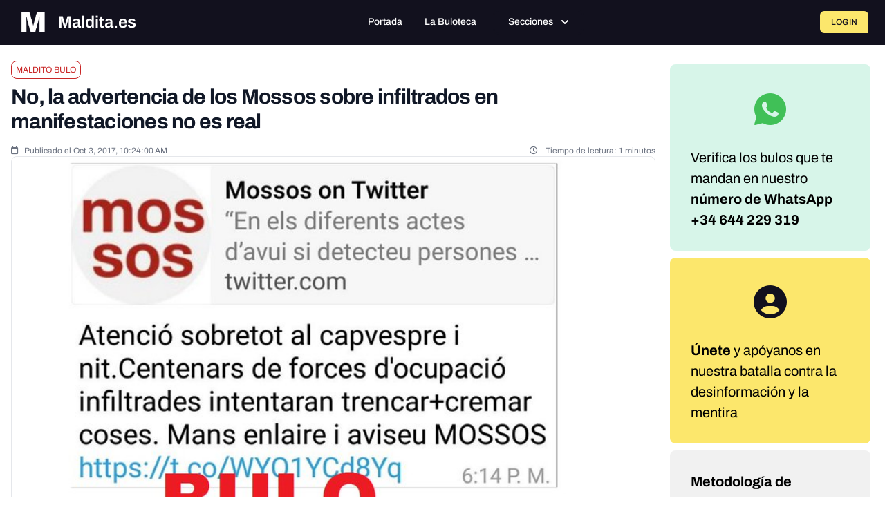

--- FILE ---
content_type: text/html; charset=UTF-8
request_url: https://maldita.es/malditobulo/20171003/no-la-advertencia-de-los-mossos-sobre-infiltrados-en-manifestaciones-no-es-real/
body_size: 19005
content:
<!DOCTYPE html>
<html lang="en" data-symfony-ux-translator-locale="en">
<head>
    <meta charset="utf-8"/>
    <meta http-equiv="x-ua-compatible" content="ie=edge"/>
    <meta name="viewport" content="width=device-width, initial-scale=1"/>

    <title>No, la advertencia de los Mossos sobre infiltrados en manifestaciones no es real  · Maldita.es</title>
    <meta name="description" content="    
">

    
            
        
        <style type="text/css">@font-face {font-family:Archivo;font-style:normal;font-weight:100 900;src:url(/cf-fonts/v/archivo/5.0.16/latin-ext/wght/normal.woff2);unicode-range:U+0100-02AF,U+0304,U+0308,U+0329,U+1E00-1E9F,U+1EF2-1EFF,U+2020,U+20A0-20AB,U+20AD-20CF,U+2113,U+2C60-2C7F,U+A720-A7FF;font-display:swap;}@font-face {font-family:Archivo;font-style:normal;font-weight:100 900;src:url(/cf-fonts/v/archivo/5.0.16/vietnamese/wght/normal.woff2);unicode-range:U+0102-0103,U+0110-0111,U+0128-0129,U+0168-0169,U+01A0-01A1,U+01AF-01B0,U+0300-0301,U+0303-0304,U+0308-0309,U+0323,U+0329,U+1EA0-1EF9,U+20AB;font-display:swap;}@font-face {font-family:Archivo;font-style:normal;font-weight:100 900;src:url(/cf-fonts/v/archivo/5.0.16/latin/wght/normal.woff2);unicode-range:U+0000-00FF,U+0131,U+0152-0153,U+02BB-02BC,U+02C6,U+02DA,U+02DC,U+0304,U+0308,U+0329,U+2000-206F,U+2074,U+20AC,U+2122,U+2191,U+2193,U+2212,U+2215,U+FEFF,U+FFFD;font-display:swap;}@font-face {font-family:Archivo;font-style:italic;font-weight:100 900;src:url(/cf-fonts/v/archivo/5.0.16/vietnamese/wght/italic.woff2);unicode-range:U+0102-0103,U+0110-0111,U+0128-0129,U+0168-0169,U+01A0-01A1,U+01AF-01B0,U+0300-0301,U+0303-0304,U+0308-0309,U+0323,U+0329,U+1EA0-1EF9,U+20AB;font-display:swap;}@font-face {font-family:Archivo;font-style:italic;font-weight:100 900;src:url(/cf-fonts/v/archivo/5.0.16/latin-ext/wght/italic.woff2);unicode-range:U+0100-02AF,U+0304,U+0308,U+0329,U+1E00-1E9F,U+1EF2-1EFF,U+2020,U+20A0-20AB,U+20AD-20CF,U+2113,U+2C60-2C7F,U+A720-A7FF;font-display:swap;}@font-face {font-family:Archivo;font-style:italic;font-weight:100 900;src:url(/cf-fonts/v/archivo/5.0.16/latin/wght/italic.woff2);unicode-range:U+0000-00FF,U+0131,U+0152-0153,U+02BB-02BC,U+02C6,U+02DA,U+02DC,U+0304,U+0308,U+0329,U+2000-206F,U+2074,U+20AC,U+2122,U+2191,U+2193,U+2212,U+2215,U+FEFF,U+FFFD;font-display:swap;}@font-face {font-family:Source Serif 4;font-style:normal;font-weight:200 900;src:url(/cf-fonts/v/source-serif-4/5.0.16/cyrillic-ext/opsz/normal.woff2);unicode-range:U+0460-052F,U+1C80-1C88,U+20B4,U+2DE0-2DFF,U+A640-A69F,U+FE2E-FE2F;font-display:swap;}@font-face {font-family:Source Serif 4;font-style:normal;font-weight:200 900;src:url(/cf-fonts/v/source-serif-4/5.0.16/greek/opsz/normal.woff2);unicode-range:U+0370-03FF;font-display:swap;}@font-face {font-family:Source Serif 4;font-style:normal;font-weight:200 900;src:url(/cf-fonts/v/source-serif-4/5.0.16/latin/opsz/normal.woff2);unicode-range:U+0000-00FF,U+0131,U+0152-0153,U+02BB-02BC,U+02C6,U+02DA,U+02DC,U+0304,U+0308,U+0329,U+2000-206F,U+2074,U+20AC,U+2122,U+2191,U+2193,U+2212,U+2215,U+FEFF,U+FFFD;font-display:swap;}@font-face {font-family:Source Serif 4;font-style:normal;font-weight:200 900;src:url(/cf-fonts/v/source-serif-4/5.0.16/vietnamese/opsz/normal.woff2);unicode-range:U+0102-0103,U+0110-0111,U+0128-0129,U+0168-0169,U+01A0-01A1,U+01AF-01B0,U+0300-0301,U+0303-0304,U+0308-0309,U+0323,U+0329,U+1EA0-1EF9,U+20AB;font-display:swap;}@font-face {font-family:Source Serif 4;font-style:normal;font-weight:200 900;src:url(/cf-fonts/v/source-serif-4/5.0.16/latin-ext/opsz/normal.woff2);unicode-range:U+0100-02AF,U+0304,U+0308,U+0329,U+1E00-1E9F,U+1EF2-1EFF,U+2020,U+20A0-20AB,U+20AD-20CF,U+2113,U+2C60-2C7F,U+A720-A7FF;font-display:swap;}@font-face {font-family:Source Serif 4;font-style:normal;font-weight:200 900;src:url(/cf-fonts/v/source-serif-4/5.0.16/cyrillic/opsz/normal.woff2);unicode-range:U+0301,U+0400-045F,U+0490-0491,U+04B0-04B1,U+2116;font-display:swap;}@font-face {font-family:Source Serif 4;font-style:italic;font-weight:200 900;src:url(/cf-fonts/v/source-serif-4/5.0.16/cyrillic/opsz/italic.woff2);unicode-range:U+0301,U+0400-045F,U+0490-0491,U+04B0-04B1,U+2116;font-display:swap;}@font-face {font-family:Source Serif 4;font-style:italic;font-weight:200 900;src:url(/cf-fonts/v/source-serif-4/5.0.16/cyrillic-ext/opsz/italic.woff2);unicode-range:U+0460-052F,U+1C80-1C88,U+20B4,U+2DE0-2DFF,U+A640-A69F,U+FE2E-FE2F;font-display:swap;}@font-face {font-family:Source Serif 4;font-style:italic;font-weight:200 900;src:url(/cf-fonts/v/source-serif-4/5.0.16/vietnamese/opsz/italic.woff2);unicode-range:U+0102-0103,U+0110-0111,U+0128-0129,U+0168-0169,U+01A0-01A1,U+01AF-01B0,U+0300-0301,U+0303-0304,U+0308-0309,U+0323,U+0329,U+1EA0-1EF9,U+20AB;font-display:swap;}@font-face {font-family:Source Serif 4;font-style:italic;font-weight:200 900;src:url(/cf-fonts/v/source-serif-4/5.0.16/greek/opsz/italic.woff2);unicode-range:U+0370-03FF;font-display:swap;}@font-face {font-family:Source Serif 4;font-style:italic;font-weight:200 900;src:url(/cf-fonts/v/source-serif-4/5.0.16/latin/opsz/italic.woff2);unicode-range:U+0000-00FF,U+0131,U+0152-0153,U+02BB-02BC,U+02C6,U+02DA,U+02DC,U+0304,U+0308,U+0329,U+2000-206F,U+2074,U+20AC,U+2122,U+2191,U+2193,U+2212,U+2215,U+FEFF,U+FFFD;font-display:swap;}@font-face {font-family:Source Serif 4;font-style:italic;font-weight:200 900;src:url(/cf-fonts/v/source-serif-4/5.0.16/latin-ext/opsz/italic.woff2);unicode-range:U+0100-02AF,U+0304,U+0308,U+0329,U+1E00-1E9F,U+1EF2-1EFF,U+2020,U+20A0-20AB,U+20AD-20CF,U+2113,U+2C60-2C7F,U+A720-A7FF;font-display:swap;}</style>
        <link rel="stylesheet" href="https://cdnjs.cloudflare.com/ajax/libs/font-awesome/6.7.2/css/all.min.css"
              integrity="sha512-Evv84Mr4kqVGRNSgIGL/F/aIDqQb7xQ2vcrdIwxfjThSH8CSR7PBEakCr51Ck+w+/U6swU2Im1vVX0SVk9ABhg=="
              crossorigin="anonymous" referrerpolicy="no-referrer"/>

        <style>
#cc-main{background:transparent;color:var(--cc-primary-color);font-family:var(--cc-font-family);font-size:16px;font-weight:400;-webkit-font-smoothing:antialiased;-moz-osx-font-smoothing:grayscale;line-height:1.15;position:relative;text-rendering:optimizeLegibility;-webkit-text-size-adjust:100%;position:fixed;z-index:var(--cc-z-index)}#cc-main :after,#cc-main :before,#cc-main a,#cc-main button,#cc-main div,#cc-main h2,#cc-main input,#cc-main p,#cc-main span{all:unset;box-sizing:border-box}#cc-main .pm__badge,#cc-main button{all:initial;box-sizing:border-box;color:unset;visibility:unset}#cc-main .pm__badge,#cc-main a,#cc-main button,#cc-main input{-webkit-appearance:none;appearance:none;cursor:pointer;font-family:inherit;font-size:100%;line-height:normal;margin:0;outline:revert;outline-offset:2px;overflow:hidden}#cc-main table,#cc-main tbody,#cc-main td,#cc-main th,#cc-main thead,#cc-main tr{all:revert;color:inherit;font-family:inherit;font-size:inherit;font-weight:inherit}:root{--cc-font-family:-apple-system,BlinkMacSystemFont,"Segoe UI",Roboto,Helvetica,Arial,sans-serif,"Apple Color Emoji","Segoe UI Emoji","Segoe UI Symbol";--cc-modal-border-radius:.5rem;--cc-btn-border-radius:.4rem;--cc-modal-transition-duration:.25s;--cc-link-color:var(--cc-btn-primary-bg);--cc-modal-margin:1rem;--cc-z-index:2147483647;--cc-bg:#fff;--cc-primary-color:#2c2f31;--cc-secondary-color:#5e6266;--cc-btn-primary-bg:#30363c;--cc-btn-primary-color:#fff;--cc-btn-primary-border-color:var(--cc-btn-primary-bg);--cc-btn-primary-hover-bg:#000;--cc-btn-primary-hover-color:#fff;--cc-btn-primary-hover-border-color:var(--cc-btn-primary-hover-bg);--cc-btn-secondary-bg:#eaeff2;--cc-btn-secondary-color:var(--cc-primary-color);--cc-btn-secondary-border-color:var(--cc-btn-secondary-bg);--cc-btn-secondary-hover-bg:#d4dae0;--cc-btn-secondary-hover-color:#000;--cc-btn-secondary-hover-border-color:#d4dae0;--cc-separator-border-color:#f0f4f7;--cc-toggle-on-bg:var(--cc-btn-primary-bg);--cc-toggle-off-bg:#667481;--cc-toggle-on-knob-bg:#fff;--cc-toggle-off-knob-bg:var(--cc-toggle-on-knob-bg);--cc-toggle-enabled-icon-color:var(--cc-bg);--cc-toggle-disabled-icon-color:var(--cc-bg);--cc-toggle-readonly-bg:#d5dee2;--cc-toggle-readonly-knob-bg:#fff;--cc-toggle-readonly-knob-icon-color:var(--cc-toggle-readonly-bg);--cc-section-category-border:var(--cc-cookie-category-block-bg);--cc-cookie-category-block-bg:#f0f4f7;--cc-cookie-category-block-border:#f0f4f7;--cc-cookie-category-block-hover-bg:#e9eff4;--cc-cookie-category-block-hover-border:#e9eff4;--cc-cookie-category-expanded-block-bg:transparent;--cc-cookie-category-expanded-block-hover-bg:#dee4e9;--cc-overlay-bg:rgba(0,0,0,.65);--cc-webkit-scrollbar-bg:var(--cc-section-category-border);--cc-webkit-scrollbar-hover-bg:var(--cc-btn-primary-hover-bg);--cc-footer-bg:var(--cc-btn-secondary-bg);--cc-footer-color:var(--cc-secondary-color);--cc-footer-border-color:#e4eaed;--cc-pm-toggle-border-radius:4em}#cc-main.cc--rtl{direction:rtl}#cc-main .cm__title,#cc-main a,#cc-main b,#cc-main em,#cc-main strong{font-weight:600}#cc-main button>span{pointer-events:none}#cc-main .cc__link,#cc-main a{background-image:linear-gradient(currentColor,currentColor);background-position:0 100%;background-repeat:no-repeat;background-size:0 1px;font-weight:600;position:relative;transition:background-size .25s,color .25s ease}#cc-main .cc__link:hover,#cc-main a:hover{background-size:100% 1px;color:var(--cc-primary-color)}#cc-main .cc__link{color:var(--cc-link-color)}#cc-main .cm__desc,#cc-main .pm__body{overscroll-behavior:auto contain;scrollbar-width:thin}@media screen and (min-width:640px){#cc-main ::-webkit-scrollbar,#cc-main ::-webkit-scrollbar-thumb,#cc-main ::-webkit-scrollbar-track{all:revert}#cc-main ::-webkit-scrollbar-thumb{-webkit-background-clip:padding-box;background-clip:padding-box;background:var(--cc-toggle-readonly-bg);border:.25rem solid var(--cc-bg);border-radius:1rem}#cc-main ::-webkit-scrollbar-thumb:hover{background:var(--cc-toggle-off-bg)}#cc-main ::-webkit-scrollbar{background:transparent;width:12px}}html.disable--interaction.show--consent,html.disable--interaction.show--consent body{height:auto!important;overflow:hidden!important}@media (prefers-reduced-motion){#cc-main{--cc-modal-transition-duration:0s}}.cc--darkmode{--cc-bg:#161a1c;--cc-primary-color:#ebf3f6;--cc-secondary-color:#aebbc5;--cc-btn-primary-bg:#c2d0e0;--cc-btn-primary-color:var(--cc-bg);--cc-btn-primary-border-color:var(--cc-btn-primary-bg);--cc-btn-primary-hover-bg:#98a7b6;--cc-btn-primary-hover-color:#000;--cc-btn-primary-hover-border-color:var(--cc-btn-primary-hover-bg);--cc-btn-secondary-bg:#242c31;--cc-btn-secondary-color:var(--cc-primary-color);--cc-btn-secondary-border-color:var(--cc-btn-secondary-bg);--cc-btn-secondary-hover-bg:#353d43;--cc-btn-secondary-hover-color:#fff;--cc-btn-secondary-hover-border-color:var(--cc-btn-secondary-hover-bg);--cc-separator-border-color:#222a30;--cc-toggle-on-bg:var(--cc-btn-primary-bg);--cc-toggle-off-bg:#525f6b;--cc-toggle-on-knob-bg:var(--cc-btn-primary-color);--cc-toggle-off-knob-bg:var(--cc-btn-primary-color);--cc-toggle-enabled-icon-color:var(--cc-btn-primary-color);--cc-toggle-disabled-icon-color:var(--cc-btn-primary-color);--cc-toggle-readonly-bg:#343e45;--cc-toggle-readonly-knob-bg:#5f6b72;--cc-toggle-readonly-knob-icon-color:var(--cc-toggle-readonly-bg);--cc-section-category-border:#1e2428;--cc-cookie-category-block-bg:#1e2428;--cc-cookie-category-block-border:var(--cc-section-category-border);--cc-cookie-category-block-hover-bg:#242c31;--cc-cookie-category-block-hover-border:#232a2f;--cc-cookie-category-expanded-block-bg:transparent;--cc-cookie-category-expanded-block-hover-bg:var(--cc-toggle-readonly-bg);--cc-overlay-bg:rgba(0,0,0,.65);--cc-webkit-scrollbar-bg:var(--cc-section-category-border);--cc-webkit-scrollbar-hover-bg:var(--cc-btn-primary-hover-bg);--cc-footer-bg:#0c0e0f;--cc-footer-color:var(--cc-secondary-color);--cc-footer-border-color:#060809}.cc--darkmode #cc-main{color-scheme:dark}#cc-main .cm{background:var(--cc-bg);border-radius:var(--cc-modal-border-radius);box-shadow:0 .625em 1.875em rgba(0,0,2,.3);display:flex;flex-direction:column;max-width:24rem;opacity:0;overflow:hidden;position:fixed;transform:translateY(1.6em);visibility:hidden;z-index:1}#cc-main .cm--top{top:var(--cc-modal-margin)}#cc-main .cm--middle{top:50%;transform:translateY(calc(-50% + 1.6em))}#cc-main .cm--bottom{bottom:var(--cc-modal-margin)}#cc-main .cm--center{left:var(--cc-modal-margin);margin:0 auto;right:var(--cc-modal-margin);width:unset}#cc-main .cm--left{left:var(--cc-modal-margin);margin-right:var(--cc-modal-margin)}#cc-main .cm--right{margin-left:var(--cc-modal-margin);right:var(--cc-modal-margin)}#cc-main .cm__body{display:flex;flex-direction:column;justify-content:space-between;position:relative}#cc-main .cm__btns,#cc-main .cm__links{padding:1rem 1.3rem;width:unset}#cc-main .cm__texts{display:flex;flex:1;flex-direction:column;justify-content:center;padding:1rem 0 0}#cc-main .cm__desc,#cc-main .cm__title{padding:0 1.3rem}#cc-main .cm__title{font-size:1.05em}#cc-main .cm__title+.cm__desc{margin-top:1.1em}#cc-main .cm__desc{color:var(--cc-secondary-color);font-size:.9em;line-height:1.5;max-height:40vh;overflow-x:visible;overflow-y:auto;padding-bottom:1em}#cc-main .cm__btns{border-top:1px solid var(--cc-separator-border-color);display:flex;flex-direction:column;justify-content:center}#cc-main .cm__btn-group{display:grid;grid-auto-columns:minmax(0,1fr)}#cc-main .cm__btn+.cm__btn,#cc-main .cm__btn-group+.cm__btn-group{margin-top:.375rem}#cc-main .cm--flip .cm__btn+.cm__btn,#cc-main .cm--flip .cm__btn-group+.cm__btn-group{margin-bottom:.375rem;margin-top:0}#cc-main .cm--inline .cm__btn+.cm__btn{margin-left:.375rem;margin-top:0}#cc-main .cm--inline.cm--flip .cm__btn+.cm__btn{margin-bottom:0;margin-left:0;margin-right:.375rem}#cc-main .cm--inline.cm--flip .cm__btn-group+.cm__btn-group{margin-bottom:.375rem;margin-right:0}#cc-main .cm--wide .cm__btn+.cm__btn,#cc-main .cm--wide .cm__btn-group+.cm__btn-group{margin-left:.375rem;margin-top:0}#cc-main .cm--wide.cm--flip .cm__btn+.cm__btn,#cc-main .cm--wide.cm--flip .cm__btn-group+.cm__btn-group{margin-bottom:0;margin-right:.375rem}#cc-main .cm--bar:not(.cm--inline) .cm__btn-group--uneven,#cc-main .cm--wide .cm__btn-group--uneven{display:flex;flex:1;justify-content:space-between}#cc-main .cm--bar:not(.cm--inline).cm--flip .cm__btn-group--uneven,#cc-main .cm--wide.cm--flip .cm__btn-group--uneven{flex-direction:row-reverse}#cc-main .cm__btn{background:var(--cc-btn-primary-bg);border:1px solid var(--cc-btn-primary-border-color);border-radius:var(--cc-btn-border-radius);color:var(--cc-btn-primary-color);font-size:.82em;font-weight:600;min-height:42px;padding:.5em 1em;text-align:center}#cc-main .cm__btn:hover{background:var(--cc-btn-primary-hover-bg);border-color:var(--cc-btn-primary-hover-border-color);color:var(--cc-btn-primary-hover-color)}#cc-main .cm__btn--secondary{background:var(--cc-btn-secondary-bg);border-color:var(--cc-btn-secondary-border-color);color:var(--cc-btn-secondary-color)}#cc-main .cm__btn--secondary:hover{background:var(--cc-btn-secondary-hover-bg);border-color:var(--cc-btn-secondary-hover-border-color);color:var(--cc-btn-secondary-hover-color)}#cc-main .cm__btn--close{border-radius:0;border-bottom-left-radius:var(--cc-btn-border-radius);border-right:none;border-top:none;display:none;font-size:1em;height:42px;min-width:auto!important;overflow:hidden;padding:0!important;position:absolute;right:0;top:0;width:42px}#cc-main .cm__btn--close svg{stroke:var(--cc-btn-primary-color);transform:scale(.5);transition:stroke .15s ease}#cc-main .cm__btn--close:hover svg{stroke:var(--cc-btn-primary-hover-color)}#cc-main .cm__btn--close.cm__btn--secondary svg{stroke:var(--cc-btn-secondary-color)}#cc-main .cm__btn--close.cm__btn--secondary:hover svg{stroke:var(--cc-btn-secondary-hover-color)}#cc-main .cm__btn--close+.cm__texts .cm__title{padding-right:3rem}#cc-main .cm--inline .cm__btn-group{grid-auto-flow:column}#cc-main .cm__footer{background:var(--cc-footer-bg);border-top:1px solid var(--cc-footer-border-color);color:var(--cc-footer-color);padding:.4em 0 .5em}#cc-main .cm__links{display:flex;flex-direction:row;padding-bottom:0;padding-top:0}#cc-main .cm__link-group{display:flex;flex-direction:row;font-size:.8em;width:100%}#cc-main .cm__link-group>*+*{margin-left:1.3rem}#cc-main .cm--flip .cm__btn:last-child{grid-row:1}#cc-main .cm--inline.cm--flip .cm__btn:last-child{grid-column:1}#cc-main .cm--box .cm__btn--close{display:block}#cc-main .cm--box.cm--flip .cm__btns{flex-direction:column-reverse}#cc-main .cm--box.cm--wide{max-width:36em}#cc-main .cm--box.cm--wide .cm__btns{flex-direction:row;justify-content:space-between}#cc-main .cm--box.cm--wide .cm__btn-group{grid-auto-flow:column}#cc-main .cm--box.cm--wide .cm__btn{min-width:120px;padding-left:1.8em;padding-right:1.8em}#cc-main .cm--box.cm--wide.cm--flip .cm__btns{flex-direction:row-reverse}#cc-main .cm--box.cm--wide.cm--flip .cm__btn:last-child{grid-column:1}#cc-main .cm--cloud{max-width:54em;width:unset}#cc-main .cm--cloud .cm__body{flex-direction:row}#cc-main .cm--cloud .cm__texts{flex:1}#cc-main .cm--cloud .cm__desc{max-height:9.4em}#cc-main .cm--cloud .cm__btns{border-left:1px solid var(--cc-separator-border-color);border-top:none;max-width:23em}#cc-main .cm--cloud .cm__btn-group{flex-direction:column}#cc-main .cm--cloud .cm__btn{min-width:19em}#cc-main .cm--cloud.cm--flip .cm__btn-group,#cc-main .cm--cloud.cm--flip .cm__btns{flex-direction:column-reverse}#cc-main .cm--cloud.cm--inline .cm__btn-group{flex-direction:row}#cc-main .cm--cloud.cm--inline .cm__btn{min-width:10em}#cc-main .cm--cloud.cm--inline.cm--flip .cm__btn-group{flex-direction:row-reverse}#cc-main .cm--bar{border-radius:0;left:0;margin:0;max-width:unset;opacity:1;right:0;transform:translateY(0);width:100vw;--cc-modal-transition-duration:.35s}#cc-main .cm--bar.cm--top{top:0;transform:translateY(-100%)}#cc-main .cm--bar.cm--bottom{bottom:0;transform:translateY(100%)}#cc-main .cm--bar .cm__body,#cc-main .cm--bar .cm__links{margin:0 auto;max-width:55em;width:100%}#cc-main .cm--bar .cm__body{padding:.5em 0 .9em}#cc-main .cm--bar .cm__btns{border-top:none;flex-direction:row;justify-content:space-between}#cc-main .cm--bar .cm__btn-group{grid-auto-flow:column}#cc-main .cm--bar:not(.cm--inline) .cm__btn+.cm__btn,#cc-main .cm--bar:not(.cm--inline) .cm__btn-group+.cm__btn-group{margin-left:.375rem;margin-top:0}#cc-main .cm--bar .cm__btn{min-width:120px;padding-left:2em;padding-right:2em}#cc-main .cm--bar.cm--flip:not(.cm--inline) .cm__btn+.cm__btn,#cc-main .cm--bar.cm--flip:not(.cm--inline) .cm__btn-group+.cm__btn-group{margin-bottom:0;margin-left:0;margin-right:.375rem}#cc-main .cm--bar.cm--flip .cm__btns{flex-direction:row-reverse}#cc-main .cm--bar.cm--flip .cm__btn:last-child{grid-column:1}#cc-main .cm--bar.cm--inline .cm__body,#cc-main .cm--bar.cm--inline .cm__links{max-width:74em}#cc-main .cm--bar.cm--inline .cm__body{flex-direction:row;padding:0}#cc-main .cm--bar.cm--inline .cm__btns{flex-direction:column;justify-content:center;max-width:23em}#cc-main .cm--bar.cm--inline.cm--flip .cm__btns{flex-direction:column-reverse}#cc-main .cc--anim .cm,#cc-main .cc--anim.cm-wrapper:before{transition:opacity var(--cc-modal-transition-duration) ease,visibility var(--cc-modal-transition-duration) ease,transform var(--cc-modal-transition-duration) ease}#cc-main .cc--anim .cm__btn,#cc-main .cc--anim .cm__close{transition:background-color .15s ease,border-color .15s ease,color .15s ease}.disable--interaction #cc-main .cm-wrapper:before{background:var(--cc-overlay-bg);bottom:0;content:"";left:0;opacity:0;position:fixed;right:0;top:0;visibility:hidden;z-index:0}.show--consent #cc-main .cc--anim .cm{opacity:1;transform:translateY(0);visibility:visible!important}.show--consent #cc-main .cc--anim .cm--middle{transform:translateY(-50%)}.show--consent #cc-main .cc--anim .cm--bar{transform:translateY(0)}.show--consent #cc-main .cc--anim.cm-wrapper:before{opacity:1;visibility:visible}#cc-main.cc--rtl .cm__btn--close{border-bottom-left-radius:unset;border-bottom-right-radius:var(--cc-btn-border-radius);left:0;right:unset}#cc-main.cc--rtl .cm__btn--close+.cm__texts .cm__title{padding-left:3rem!important;padding-right:1.3rem}#cc-main.cc--rtl .cm--inline .cm__btn+.cm__btn{margin-left:0;margin-right:.375rem}#cc-main.cc--rtl .cm--inline.cm--flip .cm__btn+.cm__btn{margin-left:.375rem;margin-right:0}#cc-main.cc--rtl .cm:not(.cm--inline).cm--bar .cm__btn+.cm__btn,#cc-main.cc--rtl .cm:not(.cm--inline).cm--bar .cm__btn-group+.cm__btn-group,#cc-main.cc--rtl .cm:not(.cm--inline).cm--wide .cm__btn+.cm__btn,#cc-main.cc--rtl .cm:not(.cm--inline).cm--wide .cm__btn-group+.cm__btn-group{margin-left:0;margin-right:.375rem}#cc-main.cc--rtl .cm:not(.cm--inline).cm--bar.cm--flip .cm__btn+.cm__btn,#cc-main.cc--rtl .cm:not(.cm--inline).cm--wide.cm--flip .cm__btn+.cm__btn{margin-left:.375rem;margin-right:0}#cc-main.cc--rtl .cm__link-group>*+*{margin-left:0;margin-right:1.3rem}@media screen and (max-width:640px){#cc-main{--cc-modal-margin:.5em}#cc-main .cm{max-width:none!important;width:auto!important}#cc-main .cm__body{flex-direction:column!important;padding:0!important}#cc-main .cm__btns,#cc-main .cm__desc,#cc-main .cm__links,#cc-main .cm__title{padding-left:1.1rem!important;padding-right:1.1rem!important}#cc-main .cm__btns{border-left:none!important;border-top:1px solid var(--cc-separator-border-color)!important;flex-direction:column!important;max-width:none!important;min-width:auto!important}#cc-main .cm__btn+.cm__btn,#cc-main .cm__btn-group+.cm__btn-group{margin:.375rem 0 0!important}#cc-main .cm--flip .cm__btn+.cm__btn,#cc-main .cm--flip .cm__btn-group+.cm__btn-group{margin-bottom:.375rem!important;margin-top:0!important}#cc-main .cm__btn-group{display:flex!important;flex-direction:column!important;min-width:auto!important}#cc-main .cm__btn{flex:auto!important}#cc-main .cm__link-group{justify-content:center!important}#cc-main .cm--flip .cm__btn-group,#cc-main .cm--flip .cm__btns{flex-direction:column-reverse!important}}#cc-main .pm-wrapper{position:relative;z-index:2}#cc-main .pm{background:var(--cc-bg);border-radius:var(--cc-modal-border-radius);box-shadow:0 .625em 1.875em rgba(0,0,2,.3);display:flex;flex-direction:column;opacity:0;overflow:hidden;position:fixed;visibility:hidden;width:100%;width:unset;z-index:1}#cc-main svg{fill:none;width:100%}#cc-main .pm__body,#cc-main .pm__footer,#cc-main .pm__header{padding:1em 1.4em}#cc-main .pm__header{align-items:center;border-bottom:1px solid var(--cc-separator-border-color);display:flex;justify-content:space-between}#cc-main .pm__title{align-items:center;display:flex;flex:1;font-weight:600;margin-right:2em}#cc-main .pm__close-btn{background:var(--cc-btn-secondary-bg);border:1px solid var(--cc-btn-secondary-border-color);border-radius:var(--cc-btn-border-radius);height:40px;position:relative;transition:all .15s ease;width:40px}#cc-main .pm__close-btn span{display:flex;height:100%;width:100%}#cc-main .pm__close-btn svg{stroke:var(--cc-btn-secondary-color);transform:scale(.5);transition:stroke .15s ease}#cc-main .pm__close-btn:hover{background:var(--cc-btn-secondary-hover-bg);border-color:var(--cc-btn-secondary-hover-border-color)}#cc-main .pm__close-btn:hover svg{stroke:var(--cc-btn-secondary-hover-color)}#cc-main .pm__body{flex:1;overflow-y:auto;overflow-y:overlay}#cc-main .pm__section,#cc-main .pm__section--toggle{border-radius:var(--cc-btn-border-radius);display:flex;flex-direction:column;margin-bottom:.5em}#cc-main .pm__section--toggle .pm__section-desc-wrapper{border:1px solid var(--cc-cookie-category-block-border);border-radius:var(--cc-btn-border-radius);border-top:none;border-top-left-radius:0;border-top-right-radius:0;display:none;margin-top:0!important;overflow:hidden}#cc-main .pm__section{border:1px solid var(--cc-separator-border-color);padding:1em;transition:background-color .25s ease,border-color .25s ease}#cc-main .pm__section:first-child{border:none;margin-bottom:2em;margin-top:0;padding:0;transition:none}#cc-main .pm__section:not(:first-child):hover{background:var(--cc-cookie-category-block-bg);border-color:var(--cc-cookie-category-block-border)}#cc-main .pm__section-toggles+.pm__section{margin-top:2em}#cc-main .pm__section--toggle{background:var(--cc-cookie-category-block-bg);border-top:none;margin-bottom:.375rem}#cc-main .pm__section--toggle .pm__section-title{align-items:center;background:var(--cc-cookie-category-block-bg);border:1px solid var(--cc-cookie-category-block-border);display:flex;justify-content:space-between;min-height:58px;padding:1.1em 5.4em 1.1em 1.2em;position:relative;transition:background-color .25s ease,border-color .25s ease;width:100%}#cc-main .pm__section--toggle .pm__section-title:hover{background:var(--cc-cookie-category-block-hover-bg);border-color:var(--cc-cookie-category-block-hover-border)}#cc-main .pm__section--toggle .pm__section-desc{margin-top:0;padding:1em}#cc-main .pm__section--toggle.is-expanded{--cc-cookie-category-block-bg:var(--cc-cookie-category-expanded-block-bg);--cc-cookie-category-block-border:var(--cc-cookie-category-expanded-block-hover-bg)}#cc-main .pm__section--toggle.is-expanded .pm__section-title{border-bottom-left-radius:0;border-bottom-right-radius:0}#cc-main .pm__section--toggle.is-expanded .pm__section-arrow svg{transform:scale(.5) rotate(180deg)}#cc-main .pm__section--toggle.is-expanded .pm__section-desc-wrapper{display:flex}#cc-main .pm__section--expandable .pm__section-title{cursor:pointer;padding-left:3.4em}#cc-main .pm__section--expandable .pm__section-arrow{background:var(--cc-toggle-readonly-bg);border-radius:100%;display:flex;height:20px;justify-content:center;left:18px;pointer-events:none;position:absolute;width:20px}#cc-main .pm__section--expandable .pm__section-arrow svg{stroke:var(--cc-btn-secondary-color);transform:scale(.5)}#cc-main .pm__section-title-wrapper{align-items:center;display:flex;position:relative}#cc-main .pm__section-title-wrapper+.pm__section-desc-wrapper{margin-top:.85em}#cc-main .pm__section-title{border-radius:var(--cc-btn-border-radius);font-size:.95em;font-weight:600}#cc-main .pm__badge{align-items:center;background:var(--cc-btn-secondary-bg);border-radius:5em;color:var(--cc-secondary-color);display:flex;flex:none;font-size:.8em;font-weight:600;height:23px;justify-content:center;margin-left:1em;min-width:23px;overflow:hidden;padding:0 .6em 1px;position:relative;text-align:center;white-space:nowrap;width:auto}#cc-main .pm__service-counter{background:var(--cc-btn-primary-bg);color:var(--cc-btn-primary-color);padding:0;width:23px}#cc-main .pm__service-counter[data-counterlabel]{padding:0 .6em 1px;width:auto}#cc-main .section__toggle,#cc-main .section__toggle-wrapper,#cc-main .toggle__icon,#cc-main .toggle__label{border-radius:var(--cc-pm-toggle-border-radius);height:23px;transform:translateZ(0);width:50px}#cc-main .section__toggle-wrapper{cursor:pointer;position:absolute;right:18px;z-index:1}#cc-main .toggle-service{height:19px;position:relative;right:0;width:42px}#cc-main .toggle-service .section__toggle,#cc-main .toggle-service .toggle__icon,#cc-main .toggle-service .toggle__label{height:19px;width:42px}#cc-main .toggle-service .toggle__icon{position:relative}#cc-main .toggle-service .toggle__icon-circle{height:19px;width:19px}#cc-main .toggle-service .section__toggle:checked~.toggle__icon .toggle__icon-circle{transform:translateX(23px)}#cc-main .pm__section--toggle:nth-child(2) .section__toggle-wrapper:after{display:none!important}#cc-main .section__toggle{border:0;cursor:pointer;display:block;left:0;margin:0;position:absolute;top:0}#cc-main .section__toggle:disabled{cursor:not-allowed}#cc-main .toggle__icon{background:var(--cc-toggle-off-bg);box-shadow:0 0 0 1px var(--cc-toggle-off-bg);display:flex;flex-direction:row;pointer-events:none;position:absolute;transition:all .25s ease}#cc-main .toggle__icon-circle{background:var(--cc-toggle-off-knob-bg);border:none;border-radius:var(--cc-pm-toggle-border-radius);box-shadow:0 1px 2px rgba(24,32,3,.36);display:block;height:23px;left:0;position:absolute;top:0;transition:transform .25s ease,background-color .25s ease;width:23px}#cc-main .toggle__icon-off,#cc-main .toggle__icon-on{height:100%;position:absolute;transition:opacity .15s ease;width:100%}#cc-main .toggle__icon-on{opacity:0;transform:rotate(45deg)}#cc-main .toggle__icon-on svg{stroke:var(--cc-toggle-on-bg);transform:scale(.55) rotate(-45deg)}#cc-main .toggle__icon-off{opacity:1}#cc-main .toggle__icon-off svg{stroke:var(--cc-toggle-off-bg);transform:scale(.55)}#cc-main .section__toggle:checked~.toggle__icon{background:var(--cc-toggle-on-bg);box-shadow:0 0 0 1px var(--cc-toggle-on-bg)}#cc-main .section__toggle:checked~.toggle__icon .toggle__icon-circle{background-color:var(--cc-toggle-on-knob-bg);transform:translateX(27px)}#cc-main .section__toggle:checked~.toggle__icon .toggle__icon-on{opacity:1}#cc-main .section__toggle:checked~.toggle__icon .toggle__icon-off{opacity:0}#cc-main .section__toggle:checked:disabled~.toggle__icon{background:var(--cc-toggle-readonly-bg);box-shadow:0 0 0 1px var(--cc-toggle-readonly-bg)}#cc-main .section__toggle:checked:disabled~.toggle__icon .toggle__icon-circle{background:var(--cc-toggle-readonly-knob-bg);box-shadow:none}#cc-main .section__toggle:checked:disabled~.toggle__icon svg{stroke:var(--cc-toggle-readonly-knob-icon-color)}#cc-main .toggle__label{opacity:0;overflow:hidden;pointer-events:none;position:absolute;top:0;z-index:-1}#cc-main .pm__section-desc-wrapper{color:var(--cc-secondary-color);display:flex;flex-direction:column;font-size:.9em}#cc-main .pm__section-desc-wrapper>:not(:last-child){border-bottom:1px solid var(--cc-cookie-category-block-border)}#cc-main .pm__section-services{display:flex;flex-direction:column}#cc-main .pm__service{align-items:center;display:flex;justify-content:space-between;padding:.4em 1.2em;position:relative;transition:background-color .15s ease}#cc-main .pm__service:hover{background-color:var(--cc-cookie-category-block-hover-bg)}#cc-main .pm__service-header{align-items:center;display:flex;margin-right:1em;width:100%}#cc-main .pm__service-icon{border:2px solid;border-radius:100%;height:8px;margin-left:6px;margin-right:20px;margin-top:1px;min-width:8px}#cc-main .pm__service-title{font-size:.95em;width:100%;word-break:break-word}#cc-main .pm__section-desc{line-height:1.5em}#cc-main .pm__section-table{border-collapse:collapse;font-size:.9em;margin:0;overflow:hidden;padding:0;text-align:left;width:100%}#cc-main .pm__table-caption{text-align:left}#cc-main .pm__table-caption,#cc-main .pm__table-head>tr{border-bottom:1px dashed var(--cc-separator-border-color);color:var(--cc-primary-color);font-weight:600}#cc-main .pm__table-tr{transition:background-color .15s ease}#cc-main .pm__table-tr:hover{background:var(--cc-cookie-category-block-hover-bg)}#cc-main .pm__table-caption,#cc-main .pm__table-td,#cc-main .pm__table-th{padding:.625em .625em .625em 1.2em;vertical-align:top}#cc-main .pm__footer{border-top:1px solid var(--cc-separator-border-color);display:flex;justify-content:space-between}#cc-main .pm__btn-group{display:flex}#cc-main .pm__btn+.pm__btn,#cc-main .pm__btn-group+.pm__btn-group{margin-left:.375rem}#cc-main .pm--flip .pm__btn+.pm__btn,#cc-main .pm--flip .pm__btn-group+.pm__btn-group{margin-left:0;margin-right:.375rem}#cc-main .pm__btn{background:var(--cc-btn-primary-bg);border:1px solid var(--cc-btn-primary-border-color);border-radius:var(--cc-btn-border-radius);color:var(--cc-btn-primary-color);flex:auto;font-size:.82em;font-weight:600;min-height:42px;min-width:110px;padding:.5em 1.5em;text-align:center;transition:background-color .15s ease,border-color .15s ease,color .15s ease}#cc-main .pm__btn:hover{background:var(--cc-btn-primary-hover-bg);border-color:var(--cc-btn-primary-hover-border-color);color:var(--cc-btn-primary-hover-color)}#cc-main .pm__btn--secondary{background:var(--cc-btn-secondary-bg);border-color:var(--cc-btn-secondary-border-color);color:var(--cc-btn-secondary-color)}#cc-main .pm__btn--secondary:hover{background:var(--cc-btn-secondary-hover-bg);border-color:var(--cc-btn-secondary-hover-border-color);color:var(--cc-btn-secondary-hover-color)}#cc-main .pm--box{height:calc(100% - 2em);left:var(--cc-modal-margin);margin:0 auto;max-height:37.5em;max-width:43em;right:var(--cc-modal-margin);top:50%;transform:translateY(calc(-50% + 1.6em))}#cc-main .pm--box.pm--flip .pm__btn-group,#cc-main .pm--box.pm--flip .pm__footer{flex-direction:row-reverse}#cc-main .pm--bar{border-radius:0;bottom:0;height:100%;margin:0;max-height:none;max-width:29em;opacity:1;top:0;width:100%;--cc-modal-transition-duration:.35s}#cc-main .pm--bar .pm__section-table,#cc-main .pm--bar .pm__table-body,#cc-main .pm--bar .pm__table-td,#cc-main .pm--bar .pm__table-th,#cc-main .pm--bar .pm__table-tr{display:block}#cc-main .pm--bar .pm__table-head{display:none}#cc-main .pm--bar .pm__table-caption{display:block}#cc-main .pm--bar .pm__table-tr:not(:last-child){border-bottom:1px solid var(--cc-separator-border-color)}#cc-main .pm--bar .pm__table-td{display:flex;justify-content:space-between}#cc-main .pm--bar .pm__table-td:before{color:var(--cc-primary-color);content:attr(data-column);flex:1;font-weight:600;min-width:100px;overflow:hidden;padding-right:2em;text-overflow:ellipsis}#cc-main .pm--bar .pm__table-td>div{flex:3}#cc-main .pm--bar:not(.pm--wide) .pm__body,#cc-main .pm--bar:not(.pm--wide) .pm__footer,#cc-main .pm--bar:not(.pm--wide) .pm__header{padding:1em 1.3em}#cc-main .pm--bar:not(.pm--wide) .pm__btn-group,#cc-main .pm--bar:not(.pm--wide) .pm__footer{flex-direction:column}#cc-main .pm--bar:not(.pm--wide) .pm__btn+.pm__btn,#cc-main .pm--bar:not(.pm--wide) .pm__btn-group+.pm__btn-group{margin:.375rem 0 0}#cc-main .pm--bar:not(.pm--wide).pm--flip .pm__btn-group,#cc-main .pm--bar:not(.pm--wide).pm--flip .pm__footer{flex-direction:column-reverse}#cc-main .pm--bar:not(.pm--wide).pm--flip .pm__btn+.pm__btn,#cc-main .pm--bar:not(.pm--wide).pm--flip .pm__btn-group+.pm__btn-group{margin-bottom:.375rem;margin-top:0}#cc-main .pm--bar:not(.pm--wide) .pm__badge{display:none}#cc-main .pm--bar.pm--left{left:0;transform:translateX(-100%)}#cc-main .pm--bar.pm--right{right:0;transform:translateX(100%)}#cc-main .pm--bar.pm--wide{max-width:35em}#cc-main .pm--bar.pm--wide .pm__body,#cc-main .pm--bar.pm--wide .pm__footer,#cc-main .pm--bar.pm--wide .pm__header{padding:1em 1.4em}#cc-main .pm--bar.pm--wide.pm--flip .pm__btn-group,#cc-main .pm--bar.pm--wide.pm--flip .pm__footer{flex-direction:row-reverse}#cc-main .pm-overlay{background:var(--cc-overlay-bg);bottom:0;content:"";left:0;opacity:0;position:fixed;right:0;top:0;visibility:hidden;z-index:1}#cc-main .cc--anim .pm,#cc-main .cc--anim .pm-overlay{transition:opacity var(--cc-modal-transition-duration) ease,visibility var(--cc-modal-transition-duration) ease,transform var(--cc-modal-transition-duration) ease}.show--preferences #cc-main .cc--anim .pm{opacity:1;visibility:visible!important}.show--preferences #cc-main .cc--anim .pm--box{transform:translateY(-50%)}.show--preferences #cc-main .cc--anim .pm--bar{transform:translateX(0)}.show--preferences #cc-main .cc--anim .pm-overlay{opacity:1;visibility:visible}#cc-main.cc--rtl .pm__service-header{margin-left:1em;margin-right:0}#cc-main.cc--rtl .pm__section-arrow{left:unset;right:18px}#cc-main.cc--rtl .section__toggle-wrapper{left:18px;right:unset;transform-origin:left}#cc-main.cc--rtl .toggle-service{left:0}#cc-main.cc--rtl .pm__service-icon{margin-left:20px;margin-right:5px}#cc-main.cc--rtl .pm__section--toggle .pm__section-title{padding-left:5.4em;padding-right:1.2em}#cc-main.cc--rtl .pm__section--expandable .pm__section-title{padding-right:3.4em}#cc-main.cc--rtl .pm__badge{margin-left:unset;margin-right:1em}#cc-main.cc--rtl .toggle__icon-circle{transform:translateX(27px)}#cc-main.cc--rtl .toggle-service .toggle__icon-circle{transform:translateX(23px)}#cc-main.cc--rtl .section__toggle:checked~.toggle__icon .toggle__icon-circle{transform:translateX(0)}#cc-main.cc--rtl .pm__table-td,#cc-main.cc--rtl .pm__table-th{padding-left:unset;padding-right:1.2em;text-align:right}#cc-main.cc--rtl .pm__table-td{padding-left:unset;padding-right:1.2em}#cc-main.cc--rtl .pm__table-td:before{padding-left:2em;padding-right:unset}#cc-main.cc--rtl .pm__btn+.pm__btn,#cc-main.cc--rtl .pm__btn-group+.pm__btn-group{margin-left:0;margin-right:.375rem}#cc-main.cc--rtl .pm--flip .pm__btn+.pm__btn,#cc-main.cc--rtl .pm--flip .pm__btn-group+.pm__btn-group{margin-left:.375rem;margin-right:0}#cc-main.cc--rtl .pm--flip.pm--bar:not(.pm--wide) .pm__btn+.pm__btn,#cc-main.cc--rtl .pm--flip.pm--bar:not(.pm--wide) .pm__btn-group+.pm__btn-group{margin-left:0}@media screen and (max-width:640px){#cc-main .pm{border-radius:0;bottom:0;height:auto;left:0;max-height:100%;max-width:none!important;right:0;top:0;transform:translateY(1.6em)}#cc-main .pm__body,#cc-main .pm__footer,#cc-main .pm__header{padding:.9em!important}#cc-main .pm__badge{display:none}#cc-main .pm__section-table,#cc-main .pm__table-body,#cc-main .pm__table-caption,#cc-main .pm__table-td,#cc-main .pm__table-th,#cc-main .pm__table-tr{display:block}#cc-main .pm__table-head{display:none}#cc-main .pm__table-tr:not(:last-child){border-bottom:1px solid var(--cc-separator-border-color)}#cc-main .pm__table-td{display:flex;justify-content:space-between}#cc-main .pm__table-td:before{color:var(--cc-primary-color);content:attr(data-column);flex:1;font-weight:600;min-width:100px;overflow:hidden;padding-right:2em;text-overflow:ellipsis}#cc-main .pm__table-td>div{flex:3}#cc-main .pm__btn-group,#cc-main .pm__footer{flex-direction:column!important}#cc-main .pm__btn-group{display:flex!important}#cc-main .pm__btn+.pm__btn,#cc-main .pm__btn-group+.pm__btn-group{margin:.375rem 0 0!important}#cc-main .pm--flip .pm__btn+.pm__btn,#cc-main .pm--flip .pm__btn-group+.pm__btn-group{margin-bottom:.375rem!important;margin-top:0!important}#cc-main .pm--flip .pm__btn-group,#cc-main .pm--flip .pm__footer{flex-direction:column-reverse!important}.show--preferences #cc-main .cc--anim .pm{transform:translateY(0)!important}}

</style>

    
        
        
    <link rel="alternate" type="application/rss+xml" title="Maldita.es - Periodismo para que no te la cuelen &raquo; Feed"
          href="/feed"/>
    <link rel="icon" href="https://maldita.es/images/logos/maldita_logo_cuadrado.webp" sizes="32x32"/>
    <link rel="icon" href="https://maldita.es/images/logos/maldita_logo_cuadrado_grande.png" sizes="192x192"/>
    <link rel="apple-touch-icon" href="https://maldita.es/images/logos/maldita_logo_cuadrado_grande.png"/>
    <link rel="stylesheet" href="/build/crowdchecking.ee81e0d6.css" data-turbo-track="dynamic">

            <style>
        /* Basic mappings for header.html.twig and footer */
        .bg-maldita-black { background-color: var(--cc-header-bg, #12111E); }
        .bg-maldita-gray-800 { background-color: var(--cc-header-bg, #12111E); }
        .bg-maldita-gray-200 { background-color: var(--cc-surface, #F3F4F6); }
        .border-maldita-gray-600 { border-color: var(--cc-header-bg, #12111E); }
        .text-maldita-gray-300 { color: var(--cc-text-secondary, #6B7280); }

        /* Header-specific overrides */
        header .text-maldita-gray-300,
        .bg-maldita-black .text-maldita-gray-300 {
            color: var(--cc-header-text, #FFFFFF);
        }

        /* Footer-specific overrides */
        footer.bg-maldita-black {
            background-color: var(--cc-footer-bg, #12111E);
            color: var(--cc-footer-text, #D1D5DB);
        }
        footer .text-maldita-gray-300,
        footer a {
            color: var(--cc-footer-text, #D1D5DB);
        }
        footer.bg-black,
        footer.bg-black * {
            color: var(--cc-footer-text, #D1D5DB) !important;
        }
        footer.bg-black p,
        footer.bg-black strong,
        footer.bg-black b {
            color: var(--cc-footer-text, #D1D5DB) !important;
        }

        /* Button hover states */
        .hover\:bg-maldita-gray-600:hover,
        .hover\:bg-maldita-black:hover {
            background-color: var(--cc-header-bg, #12111E);
            opacity: 0.8;
        }
        .hover\:text-maldita-gray-800:hover {
            color: var(--cc-text, #111827);
        }

        /* Header border fixes */
        header.border-maldita-gray-600,
        header nav {
            border-color: var(--cc-header-bg, #12111E);
        }

        /* Apply theme fonts globally */
        body {
            font-family: var(--cc-font-family, 'Archivo', sans-serif);
        }

        h1, h2, h3, h4, h5, h6 {
            font-family: var(--cc-heading-font, 'Source Serif 4', serif);
        }
    </style>

        <script type="module" src="/js/cookie-consent.js"></script>

    <script src="/build/runtime.e7133f08.js" defer data-turbo-track="dynamic"></script><script src="/build/6649.1c761a3a.js" defer data-turbo-track="dynamic"></script><script src="/build/4692.d0237668.js" defer data-turbo-track="dynamic"></script><script src="/build/3362.48a91ebc.js" defer data-turbo-track="dynamic"></script><script src="/build/5233.95d9e6f3.js" defer data-turbo-track="dynamic"></script><script src="/build/3751.aa432b17.js" defer data-turbo-track="dynamic"></script><script src="/build/6172.c908f26f.js" defer data-turbo-track="dynamic"></script><script src="/build/2930.cf7bcf95.js" defer data-turbo-track="dynamic"></script><script src="/build/1887.8e59389b.js" defer data-turbo-track="dynamic"></script><script src="/build/8992.62d39511.js" defer data-turbo-track="dynamic"></script><script src="/build/1576.713d2a09.js" defer data-turbo-track="dynamic"></script><script src="/build/4022.07a41395.js" defer data-turbo-track="dynamic"></script><script src="/build/1888.bfa40b3b.js" defer data-turbo-track="dynamic"></script><script src="/build/4161.1aece2c8.js" defer data-turbo-track="dynamic"></script><script src="/build/5899.1416cf43.js" defer data-turbo-track="dynamic"></script><script src="/build/4124.f9d6b34b.js" defer data-turbo-track="dynamic"></script><script src="/build/5188.89d3409d.js" defer data-turbo-track="dynamic"></script><script src="/build/469.d9dadf89.js" defer data-turbo-track="dynamic"></script><script src="/build/2569.4fa576ff.js" defer data-turbo-track="dynamic"></script><script src="/build/9374.343bf59a.js" defer data-turbo-track="dynamic"></script><script src="/build/4619.42f3cdf7.js" defer data-turbo-track="dynamic"></script><script src="/build/3567.fa640447.js" defer data-turbo-track="dynamic"></script><script src="/build/2264.e7d52796.js" defer data-turbo-track="dynamic"></script><script src="/build/1651.a11ec34f.js" defer data-turbo-track="dynamic"></script><script src="/build/6742.d0343ebc.js" defer data-turbo-track="dynamic"></script><script src="/build/4068.24360c62.js" defer data-turbo-track="dynamic"></script><script src="/build/8151.2605b745.js" defer data-turbo-track="dynamic"></script><script src="/build/3553.28c366c5.js" defer data-turbo-track="dynamic"></script><script src="/build/6610.78211c5d.js" defer data-turbo-track="dynamic"></script><script src="/build/app-js.40e158b6.js" defer data-turbo-track="dynamic"></script>
    <script>function loadScript(a) {
                var b = document.getElementsByTagName("head")[0], c = document.createElement("script");
                c.type = "text/javascript", c.src = "https://tracker.metricool.com/resources/be.js", c.onreadystatechange = a, c.onload = a, b.appendChild(c)
            }

            loadScript(function () {
                beTracker.t({hash: "cef7da80fb88d95634bb6ec884f839cb"})
            });
</script>
<script>(function(w,d,s,l,i){w[l]=w[l]||[];w[l].push({'gtm.start':
new Date().getTime(),event:'gtm.js'});var f=d.getElementsByTagName(s)[0],
j=d.createElement(s),dl=l!='dataLayer'?'&l='+l:'';j.async=true;j.src=
'https://www.googletagmanager.com/gtm.js?id='+i+dl;f.parentNode.insertBefore(j,f);
})(window,document,'script','dataLayer','GTM-M8Q2QSV');</script>

        
                    
    <meta property="og:locale" content="es_ES"/>
<meta property="og:type" content="article"/>
<meta property="og:title" content="No, la advertencia de los Mossos sobre infiltrados en manifestaciones no es real·Maldita.es - Periodismo para que no te la cuelen"/>
<meta property="og:description" content="
	No hay mensaje&amp;nbsp;oficial de los&amp;nbsp;Mossos diciendo que hay fuerzas de ocupaci&amp;oacute;n infiltradas en las manifestaciones.&amp;nbsp;…"/>
<meta property="og:url" content="https://maldita.es/malditobulo/20171003/no-la-advertencia-de-los-mossos-sobre-infiltrados-en-manifestaciones-no-es-real/"/>
<meta property="og:site_name" content="Maldita.es - Periodismo para que no te la cuelen"/>

                        <meta property="article:section" content="Maldito Bulo"/>
            
    
                    <meta property="article:published_time" content="2017-10-03T10:24:00+02:00"/>
            <meta name="DC.date.issued" content="2017-10-03T10:24:00+02:00">
            <meta name="date" content="2017-10-03T10:24:00+02:00"/>
                    
    <meta property="og:image" content="https://maldita.es/system/articles/9119/image"/>
    <meta property="og:image:secure_url" content="https://maldita.es/system/articles/9119/image"/>
    <meta property="og:image:width" content="1600"/>
    <meta property="og:image:height" content="675"/>
    <meta name="twitter:image" content="https://maldita.es/system/articles/9119/image"/>
    <meta name="twitter:card" content="summary_large_image"/>

<meta name="twitter:description" content="
	No hay mensaje&amp;nbsp;oficial de los&amp;nbsp;Mossos diciendo que hay fuerzas de ocupaci&amp;oacute;n infiltradas en las manifestaciones.&amp;nbsp;…"/>
<meta name="twitter:title" content="No, la advertencia de los Mossos sobre infiltrados en manifestaciones no es real·Maldita.es - Periodismo para que no te la cuelen"/>
<meta name="twitter:site" content="@maldita"/>
<meta name="twitter:creator" content="@maldita"/>
    <script type="application/ld+json" data-turbo-track="dynamic">
    {
        "@context": "http://schema.org",
        "@type": "NewsArticle",
        "mainEntityOfPage": {
            "@type": "WebPage",
            "@id": "https://maldita.es/malditobulo/20171003/no-la-advertencia-de-los-mossos-sobre-infiltrados-en-manifestaciones-no-es-real/"
        },
        "headline": "No, la advertencia de los Mossos sobre infiltrados en manifestaciones no es real",
        "image": [
            "https://maldita.es/system/articles/9119/image"
        ],
        "datePublished": "2017-10-03 10:24:00",
        "dateModified": "2017-10-03 10:24:00",
        "author": {
            "@type": "Organization",
            "name": "Maldita.es",
            "publisher": {
                "@type": "Organization",
                "name": "Maldita.es",
                "url": "https:///",
                "sameAs": ["https://twitter.com/maldita"],

                "logo": {
                  "@type": "ImageObject",
                  "url": "https://maldita.es/images/logo_maldita.png",
                  "caption": "Maldita.es"
                }
            }
        },
                "articleSection": "Maldito Bulo",
                "inLanguage": "es"
    }


</script>

                        
            <link rel="canonical" href="https://maldita.es/malditobulo/20171003/no-la-advertencia-de-los-mossos-sobre-infiltrados-en-manifestaciones-no-es-real/"/>
    
    <script defer src="https://cdn.jsdelivr.net/npm/sharer.js@0.5.2/sharer.min.js"></script>

    

        
            <style id="crowdchecking-theme-variables">
          :root {
            /* Primary Colors */
            --cc-highlight: #FCE76C;
            --cc-secondary-highlight: #FCE76C;

            /* Highlight Color Shades (auto-generated for UI consistency) */
                                        --cc-highlight-25: #fffdf1;
                            --cc-highlight-50: #fef5c5;
                            --cc-highlight-200: #fef3b7;
                            --cc-highlight-500: #FCE76C;
                            --cc-highlight-600: #fbde39;
                            --cc-highlight-800: #d5b604;
                            --cc-highlight-900: #8e7903;
                            
            /* === Rating Color Shades (auto-generated for each rating type) === */
                                        /* Rating: falso (Base: #f66544) */
            --cc-rating-falso: #f66544;
                                                        --cc-rating-falso-25: #fef0ec;
                                    --cc-rating-falso-50: #fcc2b5;
                                    --cc-rating-falso-200: #fbb3a2;
                                    --cc-rating-falso-500: #f66544;
                                    --cc-rating-falso-600: #f44119;
                                    --cc-rating-falso-800: #b52809;
                                    --cc-rating-falso-900: #791b06;
                                                                            --cc-rating-falso-text: #ffffff;
                                                /* Rating: alerta (Base: #FBC784) */
            --cc-rating-alerta: #FBC784;
                                                        --cc-rating-alerta-25: #fff9f3;
                                    --cc-rating-alerta-50: #fde9ce;
                                    --cc-rating-alerta-200: #fde3c1;
                                    --cc-rating-alerta-500: #FBC784;
                                    --cc-rating-alerta-600: #f9ae4c;
                                    --cc-rating-alerta-800: #df8107;
                                    --cc-rating-alerta-900: #945605;
                                                                            --cc-rating-alerta-text: #000000;
                                                /* Rating: verdadero (Base: #9BE6C9) */
            --cc-rating-verdadero: #9BE6C9;
                                                        --cc-rating-verdadero-25: #f5fcfa;
                                    --cc-rating-verdadero-50: #d6f5e9;
                                    --cc-rating-verdadero-200: #ccf2e4;
                                    --cc-rating-verdadero-500: #9BE6C9;
                                    --cc-rating-verdadero-600: #6bdab0;
                                    --cc-rating-verdadero-800: #2eb883;
                                    --cc-rating-verdadero-900: #1f7a57;
                                                                            --cc-rating-verdadero-text: #12111E;
                                                /* Rating: necesita_contexto (Base: #e9dd89) */
            --cc-rating-necesita_contexto: #e9dd89;
                                                        --cc-rating-necesita_contexto-25: #fdfcf3;
                                    --cc-rating-necesita_contexto-50: #f6f2d0;
                                    --cc-rating-necesita_contexto-200: #f4efc5;
                                    --cc-rating-necesita_contexto-500: #e9dd89;
                                    --cc-rating-necesita_contexto-600: #e1d15b;
                                    --cc-rating-necesita_contexto-800: #bdab23;
                                    --cc-rating-necesita_contexto-900: #7e7217;
                                                                            --cc-rating-necesita_contexto-text: #000000;
                                                
            /* Text Colors */
            --cc-text: #111827;
            --cc-text-secondary: #6B7280;

            /* Background Colors */
            --cc-background: #FFFFFF;
            --cc-surface: #F3F4F6;
            --cc-border: #E5E7EB;

            /* Header & Footer */
            --cc-header-bg: #12111E;
            --cc-header-text: #FFFFFF;
            --cc-footer-bg: #12111E;
            --cc-footer-text: #D1D5DB;

            /* Status Colors */
            --cc-success: #37CD93;
            --cc-danger: #F75546;
            --cc-warning: #F79009;
            --cc-info: #40A2ED;

            /* Typography */
            --cc-font-family: Archivo, sans-serif, sans-serif;
            --cc-heading-font: Source Serif 4, serif, serif;
            --cc-font-size-base: 16px;

            /* Spacing & Layout */
            --cc-radius: 0.375rem;
            --cc-spacing: 1rem;
            --cc-container-width: 1200px;
          }
        </style>
    



    


<style type="text/css">@font-face {font-family:Archivo;font-style:normal;font-weight:100 900;src:url(/cf-fonts/v/archivo/5.0.16/vietnamese/wght/normal.woff2);unicode-range:U+0102-0103,U+0110-0111,U+0128-0129,U+0168-0169,U+01A0-01A1,U+01AF-01B0,U+0300-0301,U+0303-0304,U+0308-0309,U+0323,U+0329,U+1EA0-1EF9,U+20AB;font-display:swap;}@font-face {font-family:Archivo;font-style:normal;font-weight:100 900;src:url(/cf-fonts/v/archivo/5.0.16/latin/wght/normal.woff2);unicode-range:U+0000-00FF,U+0131,U+0152-0153,U+02BB-02BC,U+02C6,U+02DA,U+02DC,U+0304,U+0308,U+0329,U+2000-206F,U+2074,U+20AC,U+2122,U+2191,U+2193,U+2212,U+2215,U+FEFF,U+FFFD;font-display:swap;}@font-face {font-family:Archivo;font-style:normal;font-weight:100 900;src:url(/cf-fonts/v/archivo/5.0.16/latin-ext/wght/normal.woff2);unicode-range:U+0100-02AF,U+0304,U+0308,U+0329,U+1E00-1E9F,U+1EF2-1EFF,U+2020,U+20A0-20AB,U+20AD-20CF,U+2113,U+2C60-2C7F,U+A720-A7FF;font-display:swap;}@font-face {font-family:Archivo;font-style:italic;font-weight:100 900;src:url(/cf-fonts/v/archivo/5.0.16/latin/wght/italic.woff2);unicode-range:U+0000-00FF,U+0131,U+0152-0153,U+02BB-02BC,U+02C6,U+02DA,U+02DC,U+0304,U+0308,U+0329,U+2000-206F,U+2074,U+20AC,U+2122,U+2191,U+2193,U+2212,U+2215,U+FEFF,U+FFFD;font-display:swap;}@font-face {font-family:Archivo;font-style:italic;font-weight:100 900;src:url(/cf-fonts/v/archivo/5.0.16/latin-ext/wght/italic.woff2);unicode-range:U+0100-02AF,U+0304,U+0308,U+0329,U+1E00-1E9F,U+1EF2-1EFF,U+2020,U+20A0-20AB,U+20AD-20CF,U+2113,U+2C60-2C7F,U+A720-A7FF;font-display:swap;}@font-face {font-family:Archivo;font-style:italic;font-weight:100 900;src:url(/cf-fonts/v/archivo/5.0.16/vietnamese/wght/italic.woff2);unicode-range:U+0102-0103,U+0110-0111,U+0128-0129,U+0168-0169,U+01A0-01A1,U+01AF-01B0,U+0300-0301,U+0303-0304,U+0308-0309,U+0323,U+0329,U+1EA0-1EF9,U+20AB;font-display:swap;}</style>



</head>

<body class="flex  m-w-[1642px]  mx-auto flex-col min-h-screen justify-between bg-white">


    <!-- Google Tag Manager (noscript) -->
<noscript><iframe src="https://www.googletagmanager.com/ns.html?id=GTM-M8Q2QSV"
height="0" width="0" style="display:none;visibility:hidden"></iframe></noscript>
<!-- End Google Tag Manager (noscript) -->

            <header class="bg-maldita-black fixed z-20 top-0 start-0 border-b border-maldita-gray-600 w-full">
        <nav class="bg-maldita-black p-2">
            <div class="md:px-4 max-w-screen-xl flex flex-wrap items-center justify-between mx-auto">

                                <a href="/" class="flex items-center space-x-3 rtl:space-x-reverse">
                    <img class="size-12" src="https://files.maldita.es/maldita/system/maldita-logo.webp" alt="logo"/>
                    <span class="self-center text-xl md:text-2xl font-semibold whitespace-nowrap text-white">Maldita.es</span>
                </a>

                                <div class="flex md:order-2 inline-block">
                                                                                                                                                                                                                                                                                                                                                                                                                                                                            
                                        <button data-collapse-toggle="navbar-search" type="button"
                            class="mr-2 md:mr-0 inline-flex items-center p-2 w-10 h-10 justify-center text-sm text-gray-500 rounded-lg md:hidden hover:bg-gray-100 focus:outline-none focus:ring-2 focus:ring-gray-200"
                            aria-controls="navbar-search" aria-expanded="false">
                        <span class="sr-only">Open main menu</span>
                        <svg class="w-5 h-5" aria-hidden="true" xmlns="http://www.w3.org/2000/svg" fill="none"
                             viewBox="0 0 17 14">
                            <path stroke="currentColor" stroke-linecap="round" stroke-linejoin="round" stroke-width="2"
                                  d="M1 1h15M1 7h15M1 13h15"/>
                        </svg>
                    </button>

                    <div class="md:ml-4">
                                                    <div class="h-full action-button-base flex justify-center items-center">
                                <a href="/comunidad/login" class="w-full h-full" role="button">
                                    <i class="fa-regular fa-user lg:hidden"></i>
                                    <span class="uppercase hidden lg:block text-xs h-full">Login</span>
                                </a>
                            </div>
                                            </div>
                </div>

                                <div class="items-center justify-between hidden w-full md:flex md:w-auto md:order-1" id="navbar-search">
                                                                                                                                                                                                                                                                    <ul class="flex flex-col p-2 md:p-0 mt-4 items-center wrap font-medium border border-gray-100 rounded-lg text-sm md:space-x-4 rtl:space-x-reverse md:flex-row md:mt-0 md:border-0">
                        <li class="py-2 px-2 rounded-lg hover:!bg-gray-100 text-maldita-gray-300 hover:!text-maldita-gray-800 ">
                            <a href="/"
                               class="block rounded-sm md:bg-transparent md:p-0"
                               aria-current="page">Portada</a>
                        </li>
                        <li class="py-2 px-2 rounded-lg hover:!bg-gray-100 text-maldita-gray-300 hover:!text-maldita-gray-800 ">
                            <a href="/buloteca/"
                               class="block rounded-sm md:bg-transparent md:p-0"
                               aria-current="page">La Buloteca</a>
                        </li>

                                                                            <li class="md:hidden text-maldita-gray-300">
                                <a href="/"
                                   class="block py-1 px-3 text-maldita-gray-300 rounded-sm md:bg-transparent md:p-0"
                                   aria-current="page">Portada</a>
                            </li>
                                                    <li class="md:hidden text-maldita-gray-300">
                                <a href="/malditahemeroteca/"
                                   class="block py-1 px-3 text-maldita-gray-300 rounded-sm md:bg-transparent md:p-0"
                                   aria-current="page">Hemeroteca</a>
                            </li>
                                                    <li class="md:hidden text-maldita-gray-300">
                                <a href="/malditobulo/"
                                   class="block py-1 px-3 text-maldita-gray-300 rounded-sm md:bg-transparent md:p-0"
                                   aria-current="page">Bulo</a>
                            </li>
                                                    <li class="md:hidden text-maldita-gray-300">
                                <a href="/malditaciencia/"
                                   class="block py-1 px-3 text-maldita-gray-300 rounded-sm md:bg-transparent md:p-0"
                                   aria-current="page">Ciencia</a>
                            </li>
                                                    <li class="md:hidden text-maldita-gray-300">
                                <a href="/malditodato/"
                                   class="block py-1 px-3 text-maldita-gray-300 rounded-sm md:bg-transparent md:p-0"
                                   aria-current="page">Dato</a>
                            </li>
                                                    <li class="md:hidden text-maldita-gray-300">
                                <a href="/malditateexplica/"
                                   class="block py-1 px-3 text-maldita-gray-300 rounded-sm md:bg-transparent md:p-0"
                                   aria-current="page">Te Explica</a>
                            </li>
                                                    <li class="md:hidden text-maldita-gray-300">
                                <a href="/malditatecnologia/"
                                   class="block py-1 px-3 text-maldita-gray-300 rounded-sm md:bg-transparent md:p-0"
                                   aria-current="page">Tecnología</a>
                            </li>
                                                    <li class="md:hidden text-maldita-gray-300">
                                <a href="/investigaciones/"
                                   class="block py-1 px-3 text-maldita-gray-300 rounded-sm md:bg-transparent md:p-0"
                                   aria-current="page">Investigaciones</a>
                            </li>
                                                    <li class="md:hidden text-maldita-gray-300">
                                <a href="/nosotros-maldita/"
                                   class="block py-1 px-3 text-maldita-gray-300 rounded-sm md:bg-transparent md:p-0"
                                   aria-current="page">Nosotros</a>
                            </li>
                        
                        <button id="dropdown-navigation" data-dropdown-toggle="dropdown-navigation-items"
                                class="text-maldita-gray-300 bg-maldita-gray-800 border-2 border-maldita-gray-600 hover:bg-maldita-gray-600 hover:border-transparent focus:ring-2 focus:outline-none focus:ring-maldita-gray-500 rounded-lg px-5 py-1.5 text-center hidden md:inline-flex items-center"
                                type="button">Secciones
                            <svg class="w-2.5 h-2.5 ms-3" aria-hidden="true" xmlns="http://www.w3.org/2000/svg"
                                 fill="none"
                                 viewBox="0 0 10 6">
                                <path stroke="currentColor" stroke-linecap="round" stroke-linejoin="round"
                                      stroke-width="2"
                                      d="m1 1 4 4 4-4"/>
                            </svg>
                        </button>


                    </ul>
                </div>
            </div>

        </nav>
    </header>

    <div id="dropdown-navigation-items"
         class="z-40 hidden bg-white divide-y divide-gray-100 rounded-lg shadow-sm w-44 border border-gray-200">
        <ul class="py-2 text-sm text-gray-700" aria-labelledby="dropdown-navigation">
                            <li>
                    <a href="/" class="block px-4 py-2 hover:bg-gray-100">Portada</a>
                </li>
                            <li>
                    <a href="/malditahemeroteca/" class="block px-4 py-2 hover:bg-gray-100">Hemeroteca</a>
                </li>
                            <li>
                    <a href="/malditobulo/" class="block px-4 py-2 hover:bg-gray-100">Bulo</a>
                </li>
                            <li>
                    <a href="/malditaciencia/" class="block px-4 py-2 hover:bg-gray-100">Ciencia</a>
                </li>
                            <li>
                    <a href="/malditodato/" class="block px-4 py-2 hover:bg-gray-100">Dato</a>
                </li>
                            <li>
                    <a href="/malditateexplica/" class="block px-4 py-2 hover:bg-gray-100">Te Explica</a>
                </li>
                            <li>
                    <a href="/malditatecnologia/" class="block px-4 py-2 hover:bg-gray-100">Tecnología</a>
                </li>
                            <li>
                    <a href="/investigaciones/" class="block px-4 py-2 hover:bg-gray-100">Investigaciones</a>
                </li>
                            <li>
                    <a href="/nosotros-maldita/" class="block px-4 py-2 hover:bg-gray-100">Nosotros</a>
                </li>
                    </ul>
    </div>




    <div id="toast-container" class="fixed top-4 right-4 z-50 space-y-4"></div>

    <div id="content"
         class="mb-auto grow-8 mt-16 md:mt-14 col-span-12 grid grid-cols-12 w-full mx-auto bg-white max-w-screen-xl px-2 py-3 md:px-4 gap-4 md:py-8">

        
        
    <article id="content" class="col-span-12 md:col-span-9 flex flex-col gap-4 pt:4 md:pt-0 break-words">

        <div id="headline" class="col-span-12">
            <div class="flex mb-2 gap-2">

                                
                                    <div class=" text-sm md:text-xs px-1.5 py-1  rounded-lg border"
     style="border-color: #c92727; color: #c92727;"><span
            class="text-light uppercase"> Maldito Bulo</span></div>

                
            </div>
            <h1 class="mb-4 text-3xl font-bold leading-none tracking-tight text-gray-900 md:text-3xl">No, la advertencia de los Mossos sobre infiltrados en manifestaciones no es real</h1>
            <div id="article-metadata" class="flex justify-between  text-xs text-gray-500">
                <div class="flex gap-4">
               <span><i class="fa-regular fa-calendar mr-2"></i>Publicado el <time
                           datetime="2017-10-03T10:24:00+02:00"
                           class="created">Oct 3, 2017, 10:24:00 AM</time></span>
                                    </div>
                <div>
                    <i class="fa-regular fa-clock mr-2"></i> Tiempo de lectura: 1 minutos
                </div>
            </div>
        </div>

                    <div class="relative w-full aspect-[2.3716]">
                <img src="https://files.maldita.es/maldita/uploads/undated/5a2a5aaf0e99d844905284.jpg"
                     class="border border-gray-200 rounded-lg h-full w-full object-cover"/>

                                                                                                    </div>
        
        <div class="flex text-gray-500">
    <div class="border border-gray-500 uppercase rounded-t-2xl rounded-bl-2xl px-2 py-1 flex gap-2 items-center w-full md:w-auto">
        <i class="fa-solid fa-share-nodes"></i>
        <span class="text-xs">Share:</span>

        <div class="flex ml-4 gap-2">
            <button class="hover:bg-gray-500 hover:text-white transition-all rounded-full p-1 h-8 w-8 flex items-center justify-center"
                    data-sharer="facebook" data-url="https://maldita.es/malditobulo/20171003/no-la-advertencia-de-los-mossos-sobre-infiltrados-en-manifestaciones-no-es-real/"><i
                        class="fa-brands fa-facebook"></i></button>

            <button class="hover:bg-gray-500 hover:text-white transition-all rounded-full p-1 h-8 w-8 flex items-center justify-center"
                    data-sharer="twitter" data-title="No, la advertencia de los Mossos sobre infiltrados en manifestaciones no es real"
                    data-url="https://maldita.es/malditobulo/20171003/no-la-advertencia-de-los-mossos-sobre-infiltrados-en-manifestaciones-no-es-real/"><i class="fa-brands fa-x-twitter"></i></button>

            <button class="hover:bg-gray-500 hover:text-white transition-all rounded-full p-1 h-8 w-8 flex items-center justify-center"
                    data-sharer="bluesky" data-title="No, la advertencia de los Mossos sobre infiltrados en manifestaciones no es real"
                    data-url="https://maldita.es/malditobulo/20171003/no-la-advertencia-de-los-mossos-sobre-infiltrados-en-manifestaciones-no-es-real/"><i class="fa-brands fa-bluesky"></i></button>

            <button class="hover:bg-gray-500 hover:text-white transition-all rounded-full p-1 h-8 w-8 flex items-center justify-center"
                    data-sharer="whatsapp" data-title="No, la advertencia de los Mossos sobre infiltrados en manifestaciones no es real"
                    data-url="https://maldita.es/malditobulo/20171003/no-la-advertencia-de-los-mossos-sobre-infiltrados-en-manifestaciones-no-es-real/"><i class="fa-brands fa-whatsapp"></i></button>

            <button class="hover:bg-gray-500 hover:text-white transition-all rounded-full p-1 h-8 w-8 flex items-center justify-center"
                    data-sharer="linkedin" data-url="https://maldita.es/malditobulo/20171003/no-la-advertencia-de-los-mossos-sobre-infiltrados-en-manifestaciones-no-es-real/"><i
                        class="fa-brands fa-linkedin"></i></button>
        </div>

    </div>
</div>


                
                                        <div class="mb-4">
                

<div class="flex flex-col justify-between border border-solid rounded-t-2xl overflow-hidden relative p-4 md:min-w-[480px] bg-white hover:bg-gray-50"
     style="border-color: var(--cc-highlight-50, #FDF3B5); "
     >

    <div class="flex justify-between text-xs mb-4">
        
        <span class="text-theme-text-secondary">
            9/30/19
        </span>
    </div>

    <div class="border-l-4 pl-4" style="border-color: var(--cc-highlight);">
        
            

<div class="relative">
    <span class="text-base font-normal font-sans leading-none mt-4 mb-2 block text-theme-text-secondary">What&#039;s being said:</span>
                    <h2 class="leading-tight text-xl font-semibold text-theme-text line-clamp-4 my-2 font-sans" >
                                                &laquo;Los mossos advierten que hay infiltrados intentando destrozar y quemar cosas en las protestas&raquo;
                                    </h2>
    </div>

        
                    <div class="text-sm italic text-theme-text-secondary line-clamp-4 mb-2">
                Los mossos advierten que hay infiltrados intentando destrozar y quemar cosas en las protestas
            </div>
        
                    <div class="flex py-2 my-2 gap-2" data-controller="media-modal media-grid-modal" data-media='&#x7B;&#x7D;' data-debug-media-count="1">
                                    
<div class="w-[220px] max-h-[140px] border border-theme-border rounded-xl cursor-pointer hover:shadow-lg transition-shadow"
     data-action="click->media-modal#openMedia"
     data-media-url="https://files.maldita.es/maldita/contents/desinfomedia/mossos-advertencia-png_65dde696138f4.png"
     data-media-type="IMAGE"
     >
            <img class="object-cover w-full h-full rounded-xl" src="https://files.maldita.es/maldita/contents/desinfomedia/mossos-advertencia-png_65dde696138f4.png" alt="Image"/>
    </div>
                                            </div>
            </div>

    <hr class="my-2">

    <div class="flex flex-col gap-2">

        <div id="claim-metadata" class="text-xs text-theme-text-secondary flex justify-between items-start gap-2">
            <div class="flex gap-2 items-center flex-wrap">
                <span style="color: var(--cc-highlight-900, #7A4500);">Categorías</span>
                                    <div class="border border-theme-border text-theme-text-secondary px-2 py-0.5 rounded-2xl">Política</div>
                            </div>

            <div>
                <span style="color: var(--cc-highlight-900, #7A4500);">Channels:</span>
                                    <i class="fab fa-whatsapp"></i>
                            </div>
        </div>

        <div class="flex text-xs gap-4 items-start">
            <div class="flex gap-2 items-center flex-wrap">
                <span style="color: var(--cc-highlight-900, #7A4500);">Categories</span>
                                    <div class="border border-theme-border text-theme-text-secondary px-2 py-0.5 rounded-2xl">Cataluña</div>
                                    <div class="border border-theme-border text-theme-text-secondary px-2 py-0.5 rounded-2xl">Mossos d&#039;Esquadra</div>
                                    <div class="border border-theme-border text-theme-text-secondary px-2 py-0.5 rounded-2xl">1-O</div>
                                    <div class="border border-theme-border text-theme-text-secondary px-2 py-0.5 rounded-2xl">protestas</div>
                                    <div class="border border-theme-border text-theme-text-secondary px-2 py-0.5 rounded-2xl">infiltrados</div>
                                    <div class="border border-theme-border text-theme-text-secondary px-2 py-0.5 rounded-2xl">advertencias</div>
                            </div>
        </div>

            </div>

</div>
            </div>
        
        <div id="article-content" class="w-full md:w-[657px] mx-auto">
            <ul>
	<li>No hay mensaje&nbsp;oficial de los&nbsp;Mossos diciendo que hay fuerzas de ocupaci&oacute;n infiltradas en las manifestaciones.&nbsp;</li>
	<li>Ellos mismos han desmentido este mensaje falso.</li>
</ul>
        </div>

        <div class="bg-maldita-gray-200 p-4">
    <span class="uppercase font-light">Etiquetas:</span>
    <div class="border border-dashed border-maldita-gray-400"></div>
    <div class="flex flex-wrap gap-2 mt-2">
            </div>
</div>


                                        
    </article>

    <aside class="col-span-12 md:col-span-3 flex flex-col gap-4 h-full">
        <style type="text/css">* { box-sizing: border-box; } body {margin: 0;}.gjs-container img{max-width:100%;height:auto;display:block;}#itp3{width:100%;max-width:1200px;margin:0 auto;padding:20px;min-height:50px;}.sidebar-block.whatsapp-block{background-color:#d7f5e9;display:flex;flex-direction:column;align-content:center;justify-content:center;min-height:200px;}#ijnz{padding:10px;font-size:20px;}#i4sv{display:inline-block;padding:5px;min-height:50px;min-width:50px;}#iy46h{width:100%;max-width:1200px;margin:0 auto;padding:20px;min-height:50px;}.gjs-container{display:flex;justify-content:center;margin:0px auto 12px auto;flex-direction:column;}#i7lhq{padding:0px;min-height:50px;}.gjs-container.logo{display:flex;align-items:center;}#i8s2h{padding:10px;font-size:20px;}#ii6jf{width:100%;max-width:1200px;margin:0 auto;padding:20px;min-height:50px;}#iitl1{display:inline-block;padding:5px;min-height:50px;min-width:50px;}.sidebar-block.block-comunidad.rounded-lg{background-color:#fce76c;min-height:150px;}.sidebar-block.rounded-lg.block-metodologia{background-color:#f1f1f1;min-height:120px;}.gjs-container.icon{align-items:center;}#iph4t{font-size:48px;}.gjs-container.gap-2{padding:0px 0px 0px 0px;}.gap-2.sidebar-vertical{display:flex;flex-direction:column;justify-content:center;}#inggh{color:black;width:50px;height:50px;}#i6grg{width:100%;max-width:1200px;margin:0 auto;padding:20px;min-height:50px;}#ikknm{padding:10px;font-size:20px;}#iekqd{width:100%;max-width:1200px;margin:0 auto;padding:20px;min-height:50px;}#iysql{display:inline-block;padding:5px;min-height:50px;min-width:50px;}</style>
<div id="i7lhq" padding="0px" class="gap-2 sidebar-vertical"><a href="https://api.whatsapp.com/send?phone=34644229319&text=&source=&data=&app_absent=" target="_blank" title="Abre una conversación con nuestro número de WhatsApp" id="iysql"><div id="iekqd" class="sidebar-block whatsapp-block rounded-lg"><div id="i6grg" class="gjs-container logo"><img src="[data-uri]" id="inggh" /></div><div id="ikknm">Verifica los bulos que te mandan en nuestro <b>número de WhatsApp<br />+34 644 229 319</b></div></div></a><a id="i4sv" href="https://crm.maldita.es/registro" target="_blank" title="Regístrate en Maldita.es"><div id="itp3" class="sidebar-block block-comunidad rounded-lg"><div id="iy46h" class="gjs-container icon"><div id="i9big"><i id="iph4t" class="fa-solid fa-circle-user text-maldita-black"> </i></div></div><div id="ijnz"><b>Únete </b>y apóyanos en nuestra batalla contra la desinformación y la mentira</div></div></a><a href="https://maldita.es/metodologia-maldita/" target="_blank" title="Metodología de Maldita.es" id="iitl1"><div id="ii6jf" class="sidebar-block rounded-lg block-metodologia"><div id="i8s2h"><b>Metodología de Maldita.es</b></div></div></a></div>

    </aside>

    </div>

            <footer class="bg-maldita-black col-span-12 w-full">
            <div class="max-w-screen-xl mx-auto">
                <style type="text/css">* { box-sizing: border-box; } body {margin: 0;}.gjs-container{display:flex;}#idk6{display:grid;grid-template-columns:2fr 1fr 1fr 1fr;min-height:100px;}#i55l{width:100%;max-width:1200px;margin:0 auto;padding:20px;min-height:50px;}#igs7{width:100%;max-width:1200px;margin:0 auto;padding:20px;min-height:50px;}#id2l{width:100%;max-width:1200px;margin:0 auto;padding:20px;min-height:50px;}#ix8h{padding:24px;min-height:50px;}#ixij{display:inline-block;padding:5px;min-height:50px;min-width:50px;}#iq5ec{display:inline-block;padding:5px;min-height:50px;min-width:50px;}.logo-footer{display:block;}#i16gp{color:black;height:90px;}#ikapg{color:black;height:90px;}.gjs-container img{max-width:100%;height:auto;display:block;}#i7m58{width:100%;max-width:1200px;margin:0 auto;padding:20px;min-height:50px;}#io1vs{width:100%;max-width:1200px;margin:0 auto;padding:20px;min-height:50px;}#igi09{width:100%;max-width:1200px;margin:0 auto;padding:20px;min-height:50px;}#i6r7a{width:100%;max-width:1200px;margin:0 auto;padding:20px;min-height:50px;}#iqa3g{display:grid;grid-template-columns:2fr 1fr 1fr;min-height:100px;}#i6c7u{color:white;}.gjs-container.flex-col{flex-direction:column;}#inbqq{color:white;padding:0 0 12px 0;}.gjs-container.second-footer{flex-direction:column;}#invev{color:#ffffff;}#ip0en{color:#ffffff;}#i8k9p{color:#ffffff;}#ih5zh{color:#ffffff;}#i68g7{color:white;padding:0 0 12px 0;}.gjs-container.third-footer{flex-direction:column;}#idduf{color:#ffffff;}#iumuy{color:white;margin:0px 0px 22px 0px;}.gjs-container.gap-4{margin:0 24px 0 0;}.gjs-grid{margin:48px 0px 0px 0px;}#i7mcv{width:100%;max-width:1200px;margin:0 auto;padding:20px;min-height:50px;}#ixeu3{width:100%;max-width:1200px;margin:0 auto;padding:20px;min-height:50px;}#iclm8{width:100%;max-width:1200px;margin:0 auto;padding:20px;min-height:50px;}#iwfpq{width:100%;max-width:1200px;margin:0 auto;padding:20px;min-height:50px;}#iq1pt{display:grid;grid-template-columns:2fr 1fr 1fr 1fr;min-height:100px;}#ivc5j{color:#ffffff;}#ie1xb{color:#ffffff;}#i8nkm{color:#ffffff;}.gjs-container.footer-fourth{flex-direction:column;}#ippfl{margin:0 0 14px 0;}#ij6f3{color:black;height:90px;}#if3d6{display:inline-block;padding:5px;min-height:50px;min-width:50px;}@media (max-width: 480px){#idk6{display:grid;grid-template-columns:1fr;min-height:100px;}#iqa3g{display:grid;grid-template-columns:1fr;min-height:100px;}#iq1pt{display:grid;grid-template-columns:1fr;min-height:100px;}#iumuy{padding:0px 0px 0px 0px;}}</style>
                <div display="grid" id="idk6" grid-template-columns="1fr" class="gjs-grid"><div id="ix8h" padding="24px" class="gjs-container gap-4"><a id="iq5ec" href="https://maldita.es"><img id="ikapg" src="https://maldita.es/images/logo-maldita-footer.png"/></a><a id="ixij" href="https://maldita.es/maldita-es-firmante-del-codigo-de-principios-del-international-fact-checking-network/" target="_blank" class="logo-footer"><img id="i16gp" src="https://maldita.es/images/badgemaldita.png"/></a><a href="https://maldita.es/nosotros/20230706/malditaes-miembro-verificado-efcsn/" id="if3d6"><img src="https://maldita.es/images/badgeefcsn.png" id="ij6f3"/></a></div><div id="id2l" class="gjs-container second-footer"><div id="inbqq"><b id="iywrj">MÁS MALDITA</b></div><a id="invev" href="https://maldita.es/quienes-somos">Conoce al equipo</a><a id="ih5zh" href="https://maldita.es/maldita-es-journalism-to-not-be-fooled/">Maldita in English</a><a id="ip0en" href="https://8000s--main--crowdchecking--dfernandez.coder.fundacionmaldita.es/nosotros-maldita/">Nosotros</a></div><div id="igs7" class="gjs-container third-footer"><div id="i68g7"><b>TRANSPARENCIA</b></div><a id="i8k9p" href="https://maldita.es/malditas-cuentas-de-donde-vienen-donde-van-nuestros-ingresos/">Nuestras cuentas</a><a id="idduf" href="https://maldita.es/metodologia-maldita/">Metodología</a></div><div id="i55l" class="gjs-container footer-fourth"><div id="iumuy"><b id="ippfl">REDES</b></div><div id="iejfc"><div class="flex flex-wrap gap-4"><a target="_blank" href="https://www.facebook.com/mhemeroteca/"><img src="/images/rrss/fb-footer.png" alt="facebook" class="m-3 w-6 h-6"/></a><a target="_blank" href="https://twitter.com/maldita"><img src="/images/rrss/twitter-footer.png" alt="tw" class="m-3 w-6 h-6"/></a><a target="_blank" href="https://www.instagram.com/maldita.es/?hl=es"><img src="/images/rrss/ig-footer.png" alt="ig" class="m-3 w-6 h-6"/></a><a target="_blank" href="https://www.youtube.com/channel/UC2sbPyIvF9U7Rk-6b_MggGw"><img src="/images/rrss/youtube-footer.png" alt="yt" class="m-3 w-6 h-6"/></a><a target="_blank" href="https://www.linkedin.com/company/malditaes/?originalSubdomain=es"><img src="/images/rrss/linkedin-footer.png" alt="linkedin" class="m-3 w-6 h-6"/></a><a target="_blank" href="https://www.tiktok.com/@malditobulo?lang=es"><img src="/images/rrss/tiktok-footer.png" alt="tiktok" class="m-3 w-6 h-6"/></a><a target="_blank" href="https://t.me/malditobulo"><img src="/images/rrss/telegram-footer.png" alt="telegram" class="m-3 w-6 h-6"/></a></div></div></div></div><div display="grid" grid-template-columns="2fr 1fr 1fr" id="iqa3g" class="gjs-grid"><div id="i7m58" class="gjs-container gap-4"><div id="i6c7u">Creamos herramientas periodísticas para que no te la cuelen: Maldita Hemeroteca, Maldito Bulo, Maldita Ciencia, Maldito Dato y Maldita Tecnología.</div></div><div id="io1vs" class="gjs-container"></div><div id="igi09" class="gjs-container"></div><div id="i6r7a" class="gjs-container"></div></div><div display="grid" grid-template-columns="1fr" id="iq1pt" class="gjs-grid"><div id="i7mcv" class="gjs-container gap-4"><a href="https://maldita.es/licencia-de-contenidos-fundacion-malditaes/" id="ie1xb">Maldita.es - Contenidos bajo licencia específica</a></div><div id="ixeu3" class="gjs-container"><a id="ivc5j" href="https://maldita.es/politica-de-privacidad-de-maldita-es/">Política de privacidad</a></div><div id="iclm8" class="gjs-container"><a href="https://maldita.es/aviso-legal/" id="i8nkm">Aviso legal</a></div><div id="iwfpq" class="gjs-container"></div></div>
            </div>
        </footer>
    
    

            <div id="media-modal" class="fixed inset-0 z-50 hidden overflow-y-auto overflow-x-hidden justify-center items-center w-full md:inset-0 h-[calc(100%-1rem)] max-h-full bg-gray-900 bg-opacity-75" data-controller="media-modal">
    <div class="relative p-4 w-full max-w-4xl max-h-full">
        <!-- Modal content -->
        <div class="relative bg-white rounded-lg shadow">
            <!-- Modal header -->
            <div class="flex items-center justify-between p-4 md:p-5 border-b rounded-t">
                <h3 class="text-lg font-semibold text-gray-900">
                    Media
                </h3>
                <button type="button" class="text-gray-400 bg-transparent hover:bg-gray-200 hover:text-gray-900 rounded-lg text-sm w-8 h-8 ms-auto inline-flex justify-center items-center" data-action="click->media-modal#close">
                    <svg class="w-3 h-3" aria-hidden="true" xmlns="http://www.w3.org/2000/svg" fill="none" viewBox="0 0 14 14">
                        <path stroke="currentColor" stroke-linecap="round" stroke-linejoin="round" stroke-width="2" d="m1 1 6 6m0 0 6 6M7 7l6-6M7 7l-6 6"/>
                    </svg>
                    <span class="sr-only">Close modal</span>
                </button>
            </div>
            <!-- Modal body -->
            <div class="p-4 md:p-5">
                <div class="flex justify-center items-center" style="max-height: 80vh; height: 80vh;" data-media-modal-target="content">
                    <!-- Dynamic media content will be inserted here -->
                </div>
            </div>
        </div>
    </div>
</div>        <div id="more-media-modal" class="fixed inset-0 z-50 hidden overflow-y-auto overflow-x-hidden justify-center items-center w-full md:inset-0 h-[calc(100%-1rem)] max-h-full bg-gray-900 bg-opacity-75" data-controller="more-media-modal">
    <div class="relative p-4 w-full max-w-2xl max-h-full">
        <!-- Modal content -->
        <div class="relative bg-white rounded-2xl shadow-lg overflow-hidden">
            <!-- Modal header -->
            <div class="flex items-center justify-between p-6 border-b border-gray-200">
                <div class="flex items-center gap-2">
                    <svg width="20" height="21" viewBox="0 0 20 21" fill="none" xmlns="http://www.w3.org/2000/svg" class="text-gray-800">
                        <path fill-rule="evenodd" clip-rule="evenodd" d="M18.2857 9.09429C18.2857 5.29457 15.2054 2.21429 11.4057 2.21429C7.606 2.21429 4.5257 5.29457 4.5257 9.09429C4.5257 12.894 7.606 15.9743 11.4057 15.9743C15.2054 15.9743 18.2857 12.894 18.2857 9.09429ZM11.4057 0.5C16.1522 0.5 20 4.3478 20 9.09429C20 13.8408 16.1522 17.6886 11.4057 17.6886C9.34118 17.6886 7.44666 16.9606 5.96484 15.7473L1.46323 20.2489C1.1285 20.5837 0.585785 20.5837 0.251049 20.2489C-0.0836849 19.9142 -0.0836849 19.3715 0.251049 19.0368L4.75266 14.5352C3.53939 13.0534 2.81142 11.1588 2.81142 9.09429C2.81142 4.34779 6.65924 0.5 11.4057 0.5Z" fill="currentColor"/>
                    </svg>
                    <h3 class="text-xl font-bold text-gray-900">
                        ¿Investigas sobre desinformación?
                    </h3>
                </div>
                <button type="button" class="text-gray-400 bg-transparent hover:bg-gray-200 hover:text-gray-900 rounded-lg text-sm w-8 h-8 ms-auto inline-flex justify-center items-center" data-action="click->more-media-modal#close">
                    <svg class="w-3 h-3" aria-hidden="true" xmlns="http://www.w3.org/2000/svg" fill="none" viewBox="0 0 14 14">
                        <path stroke="currentColor" stroke-linecap="round" stroke-linejoin="round" stroke-width="2" d="m1 1 6 6m0 0 6 6M7 7l6-6M7 7l-6 6"/>
                    </svg>
                    <span class="sr-only">Close modal</span>
                </button>
            </div>
            
            <!-- Modal body -->
            <div class="p-6 space-y-6">
                <!-- Yellow bordered section -->
                <div class="border-2 border-theme-highlight rounded-2xl p-6">
                    <div class="space-y-6">
                        <!-- First point with icon -->
                        <div class="flex gap-6">
                            <div class="flex-shrink-0">
                                <svg width="24" height="25" viewBox="0 0 24 25" fill="none" xmlns="http://www.w3.org/2000/svg" class="text-theme-highlight-800" aria-hidden="true">
                                    <g clip-path="url(#clip0_6963_1997)">
                                        <path d="M22.9232 6.5002C22.9232 9.15116 18.0879 11.3002 12.1232 11.3002C6.15857 11.3002 1.32324 9.15116 1.32324 6.5002M22.9232 6.5002C22.9232 3.84923 18.0879 1.7002 12.1232 1.7002C6.15857 1.7002 1.32324 3.84923 1.32324 6.5002M22.9232 6.5002C22.9232 6.5002 22.9232 10.8884 22.9232 13.7002M22.9232 6.5002V13.7002M1.32324 6.5002C1.32324 6.5002 1.32324 10.8884 1.32324 13.7002M1.32324 6.5002V13.7002M22.9232 18.5002C22.9232 21.1512 18.0879 23.3002 12.1232 23.3002C6.15857 23.3002 1.32324 21.1512 1.32324 18.5002M22.9232 18.5002C22.9232 18.5002 22.9232 14.9002 22.9232 13.7002M22.9232 18.5002V13.7002M1.32324 18.5002C1.32324 18.5002 1.32324 15.5747 1.32324 13.7002M1.32324 18.5002V13.7002M1.32324 13.7002C1.32324 14.9002 6.12324 17.3002 12.1232 17.3002C18.1232 17.3002 22.9232 14.9002 22.9232 13.7002" stroke="currentColor" stroke-width="1.5" stroke-linecap="square"/>
                                    </g>
                                </svg>
                            </div>
                            <p class="text-gray-800 text-sm">
                                La Fundación Maldita.es alimenta desde 2018 una base de datos que hace seguimiento de las tendencias en desinformación en tiempo real, gracias a los avisos de nuestra comunidad.
                            </p>
                        </div>
                        
                        <!-- Second point with icon -->
                        <div class="flex gap-6">
                            <div class="flex-shrink-0">
                                <svg width="24" height="25" viewBox="0 0 24 25" fill="none" xmlns="http://www.w3.org/2000/svg" class="text-theme-highlight-800" aria-hidden="true">
                                    <g clip-path="url(#clip0_6963_2001)">
                                        <path d="M23.1371 12.5002C23.1371 18.4649 18.3018 23.3002 12.3371 23.3002M23.1371 12.5002C23.1371 6.53552 18.3018 1.7002 12.3371 1.7002M23.1371 12.5002C23.1371 12.5002 16.5548 12.5002 12.3371 12.5002C8.11945 12.5002 1.53711 12.5002 1.53711 12.5002M12.3371 23.3002C6.37243 23.3002 1.53711 18.4649 1.53711 12.5002M12.3371 23.3002C8.9112 20.2074 7.53711 17.1157 7.53711 12.5002C7.53711 7.88473 8.9112 4.79303 12.3371 1.7002M12.3371 23.3002C15.763 20.2074 17.1371 17.1157 17.1371 12.5002C17.1371 7.88473 15.763 4.79303 12.3371 1.7002M1.53711 12.5002C1.53711 6.53552 6.37243 1.7002 12.3371 1.7002" stroke="currentColor" stroke-width="1.5" stroke-linecap="square"/>
                                    </g>
                                </svg>
                            </div>
                            <p class="text-gray-800 text-sm">
                                Ponemos nuestros datos sobre desinformación a disposición de científicos y otras organizaciones, y colaboramos en investigaciones en todo el mundo.
                            </p>
                        </div>
                        
                        <!-- Third point with icon -->
                        <div class="flex gap-6">
                            <div class="flex-shrink-0">
                                <svg width="24" height="25" viewBox="0 0 24 25" fill="none" xmlns="http://www.w3.org/2000/svg" class="text-theme-highlight-800" aria-hidden="true">
                                    <g clip-path="url(#clip0_6963_2005)">
                                        <path d="M17.5325 15.7076C18.152 15.5197 18.8789 15.4116 19.6563 15.4116C21.9215 15.4116 23.7577 16.3297 23.7577 17.4623C23.7577 18.5948 21.9215 19.5129 19.6563 19.5129C18.8789 19.5129 18.152 19.4048 17.5325 19.2169M17.5325 15.7076C16.4213 14.909 14.5722 14.3862 12.479 14.3862C10.3857 14.3862 8.53662 14.909 7.42536 15.7076M17.5325 15.7076C18.225 16.2052 18.631 16.81 18.631 17.4623C18.631 18.1145 18.225 18.7193 17.5325 19.2169M17.5325 19.2169C16.4213 20.0156 14.5722 20.5383 12.479 20.5383C10.3857 20.5383 8.53662 20.0156 7.42536 19.2169M7.42536 15.7076C6.80588 15.5197 6.07898 15.4116 5.30156 15.4116C3.03644 15.4116 1.2002 16.3297 1.2002 17.4623C1.2002 18.5948 3.03644 19.5129 5.30156 19.5129C6.07898 19.5129 6.80588 19.4048 7.42536 19.2169M7.42536 15.7076C6.73288 16.2052 6.3269 16.81 6.3269 17.4623C6.3269 18.1145 6.73288 18.7193 7.42536 19.2169M15.555 7.20884C15.555 8.90768 14.1778 10.2849 12.479 10.2849C10.7801 10.2849 9.40293 8.90768 9.40293 7.20884C9.40293 5.51 10.7801 4.13281 12.479 4.13281C14.1778 4.13281 15.555 5.51 15.555 7.20884ZM21.707 10.2849C21.707 11.4174 20.7889 12.3355 19.6563 12.3355C18.5238 12.3355 17.6057 11.4174 17.6057 10.2849C17.6057 9.1523 18.5238 8.23418 19.6563 8.23418C20.7889 8.23418 21.707 9.1523 21.707 10.2849ZM7.35225 10.2849C7.35225 11.4174 6.43412 12.3355 5.30156 12.3355C4.169 12.3355 3.25088 11.4174 3.25088 10.2849C3.25088 9.1523 4.169 8.23418 5.30156 8.23418C6.43412 8.23418 7.35225 9.1523 7.35225 10.2849Z" stroke="currentColor" stroke-width="1.5" stroke-linecap="square"/>
                                    </g>
                                </svg>
                            </div>
                            <p class="text-gray-800 text-sm">
                                Licenciar esta base de datos es una de nuestras formas de financiación.
                            </p>
                        </div>
                    </div>
                </div>
                
                <!-- Yellow button -->
                <div class="flex justify-center">
                    <a href="/cdn-cgi/l/email-protection#c2a1adacb6a3a1b6ad82afa3aea6abb6a3eca7b1" class="flex justify-between items-center bg-theme-highlight hover:bg-theme-highlight text-gray-900 rounded-tl-lg rounded-tr-lg rounded-bl-lg outline outline-1 outline-black-800 h-8 overflow-hidden transition duration-200 transform hover:scale-[1.02] active:scale-[0.98] px-4">
                        <span class="text-theme-text uppercase text-sm">Hazlo con los datos de Maldita.es</span>
                        <svg width="45" height="21" viewBox="0 1 12 21" fill="none" xmlns="http://www.w3.org/2000/svg" aria-hidden="true">
                            <g clip-path="url(#clip0_6963_2012)">
                                <path d="M11.585 10.5002L0.784962 10.5002M11.585 10.5002L7.53496 6.3002M11.585 10.5002L7.53496 14.7002" stroke="currentColor" stroke-linecap="square"/>
                            </g>
                        </svg>
                    </a>
                </div>
            </div>
        </div>
    </div>
</div>    

    
            

<script data-cfasync="false" src="/cdn-cgi/scripts/5c5dd728/cloudflare-static/email-decode.min.js"></script><script defer src="https://static.cloudflareinsights.com/beacon.min.js/vcd15cbe7772f49c399c6a5babf22c1241717689176015" integrity="sha512-ZpsOmlRQV6y907TI0dKBHq9Md29nnaEIPlkf84rnaERnq6zvWvPUqr2ft8M1aS28oN72PdrCzSjY4U6VaAw1EQ==" data-cf-beacon='{"version":"2024.11.0","token":"cd9dbebe8fd94526948f0f266b5b5ab6","server_timing":{"name":{"cfCacheStatus":true,"cfEdge":true,"cfExtPri":true,"cfL4":true,"cfOrigin":true,"cfSpeedBrain":true},"location_startswith":null}}' crossorigin="anonymous"></script>
</body>
</html>


--- FILE ---
content_type: text/javascript; charset=utf-8
request_url: https://maldita.es/build/1651.a11ec34f.js
body_size: 69229
content:
/*! For license information please see 1651.a11ec34f.js.LICENSE.txt */
"use strict";(self.webpackChunk=self.webpackChunk||[]).push([[1651],{52891:(e,t,r)=>{r.d(t,{lg:()=>Z,xI:()=>ce});class s{constructor(e,t,r){this.eventTarget=e,this.eventName=t,this.eventOptions=r,this.unorderedBindings=new Set}connect(){this.eventTarget.addEventListener(this.eventName,this,this.eventOptions)}disconnect(){this.eventTarget.removeEventListener(this.eventName,this,this.eventOptions)}bindingConnected(e){this.unorderedBindings.add(e)}bindingDisconnected(e){this.unorderedBindings.delete(e)}handleEvent(e){const t=function(e){if("immediatePropagationStopped"in e)return e;{const{stopImmediatePropagation:t}=e;return Object.assign(e,{immediatePropagationStopped:!1,stopImmediatePropagation(){this.immediatePropagationStopped=!0,t.call(this)}})}}(e);for(const e of this.bindings){if(t.immediatePropagationStopped)break;e.handleEvent(t)}}hasBindings(){return this.unorderedBindings.size>0}get bindings(){return Array.from(this.unorderedBindings).sort(((e,t)=>{const r=e.index,s=t.index;return r<s?-1:r>s?1:0}))}}class n{constructor(e){this.application=e,this.eventListenerMaps=new Map,this.started=!1}start(){this.started||(this.started=!0,this.eventListeners.forEach((e=>e.connect())))}stop(){this.started&&(this.started=!1,this.eventListeners.forEach((e=>e.disconnect())))}get eventListeners(){return Array.from(this.eventListenerMaps.values()).reduce(((e,t)=>e.concat(Array.from(t.values()))),[])}bindingConnected(e){this.fetchEventListenerForBinding(e).bindingConnected(e)}bindingDisconnected(e,t=!1){this.fetchEventListenerForBinding(e).bindingDisconnected(e),t&&this.clearEventListenersForBinding(e)}handleError(e,t,r={}){this.application.handleError(e,`Error ${t}`,r)}clearEventListenersForBinding(e){const t=this.fetchEventListenerForBinding(e);t.hasBindings()||(t.disconnect(),this.removeMappedEventListenerFor(e))}removeMappedEventListenerFor(e){const{eventTarget:t,eventName:r,eventOptions:s}=e,n=this.fetchEventListenerMapForEventTarget(t),i=this.cacheKey(r,s);n.delete(i),0==n.size&&this.eventListenerMaps.delete(t)}fetchEventListenerForBinding(e){const{eventTarget:t,eventName:r,eventOptions:s}=e;return this.fetchEventListener(t,r,s)}fetchEventListener(e,t,r){const s=this.fetchEventListenerMapForEventTarget(e),n=this.cacheKey(t,r);let i=s.get(n);return i||(i=this.createEventListener(e,t,r),s.set(n,i)),i}createEventListener(e,t,r){const n=new s(e,t,r);return this.started&&n.connect(),n}fetchEventListenerMapForEventTarget(e){let t=this.eventListenerMaps.get(e);return t||(t=new Map,this.eventListenerMaps.set(e,t)),t}cacheKey(e,t){const r=[e];return Object.keys(t).sort().forEach((e=>{r.push(`${t[e]?"":"!"}${e}`)})),r.join(":")}}const i={stop:({event:e,value:t})=>(t&&e.stopPropagation(),!0),prevent:({event:e,value:t})=>(t&&e.preventDefault(),!0),self:({event:e,value:t,element:r})=>!t||r===e.target},o=/^(?:(?:([^.]+?)\+)?(.+?)(?:\.(.+?))?(?:@(window|document))?->)?(.+?)(?:#([^:]+?))(?::(.+))?$/;function a(e){return"window"==e?window:"document"==e?document:void 0}function l(e){return e.replace(/(?:[_-])([a-z0-9])/g,((e,t)=>t.toUpperCase()))}function c(e){return l(e.replace(/--/g,"-").replace(/__/g,"_"))}function h(e){return e.charAt(0).toUpperCase()+e.slice(1)}function d(e){return e.replace(/([A-Z])/g,((e,t)=>`-${t.toLowerCase()}`))}function u(e){return null!=e}function p(e,t){return Object.prototype.hasOwnProperty.call(e,t)}const m=["meta","ctrl","alt","shift"];class g{constructor(e,t,r,s){this.element=e,this.index=t,this.eventTarget=r.eventTarget||e,this.eventName=r.eventName||function(e){const t=e.tagName.toLowerCase();if(t in f)return f[t](e)}(e)||v("missing event name"),this.eventOptions=r.eventOptions||{},this.identifier=r.identifier||v("missing identifier"),this.methodName=r.methodName||v("missing method name"),this.keyFilter=r.keyFilter||"",this.schema=s}static forToken(e,t){return new this(e.element,e.index,function(e){const t=e.trim().match(o)||[];let r=t[2],s=t[3];return s&&!["keydown","keyup","keypress"].includes(r)&&(r+=`.${s}`,s=""),{eventTarget:a(t[4]),eventName:r,eventOptions:t[7]?(n=t[7],n.split(":").reduce(((e,t)=>Object.assign(e,{[t.replace(/^!/,"")]:!/^!/.test(t)})),{})):{},identifier:t[5],methodName:t[6],keyFilter:t[1]||s};var n}(e.content),t)}toString(){const e=this.keyFilter?`.${this.keyFilter}`:"",t=this.eventTargetName?`@${this.eventTargetName}`:"";return`${this.eventName}${e}${t}->${this.identifier}#${this.methodName}`}shouldIgnoreKeyboardEvent(e){if(!this.keyFilter)return!1;const t=this.keyFilter.split("+");if(this.keyFilterDissatisfied(e,t))return!0;const r=t.filter((e=>!m.includes(e)))[0];return!!r&&(p(this.keyMappings,r)||v(`contains unknown key filter: ${this.keyFilter}`),this.keyMappings[r].toLowerCase()!==e.key.toLowerCase())}shouldIgnoreMouseEvent(e){if(!this.keyFilter)return!1;const t=[this.keyFilter];return!!this.keyFilterDissatisfied(e,t)}get params(){const e={},t=new RegExp(`^data-${this.identifier}-(.+)-param$`,"i");for(const{name:r,value:s}of Array.from(this.element.attributes)){const n=r.match(t),i=n&&n[1];i&&(e[l(i)]=b(s))}return e}get eventTargetName(){return(e=this.eventTarget)==window?"window":e==document?"document":void 0;var e}get keyMappings(){return this.schema.keyMappings}keyFilterDissatisfied(e,t){const[r,s,n,i]=m.map((e=>t.includes(e)));return e.metaKey!==r||e.ctrlKey!==s||e.altKey!==n||e.shiftKey!==i}}const f={a:()=>"click",button:()=>"click",form:()=>"submit",details:()=>"toggle",input:e=>"submit"==e.getAttribute("type")?"click":"input",select:()=>"change",textarea:()=>"input"};function v(e){throw new Error(e)}function b(e){try{return JSON.parse(e)}catch(t){return e}}class y{constructor(e,t){this.context=e,this.action=t}get index(){return this.action.index}get eventTarget(){return this.action.eventTarget}get eventOptions(){return this.action.eventOptions}get identifier(){return this.context.identifier}handleEvent(e){const t=this.prepareActionEvent(e);this.willBeInvokedByEvent(e)&&this.applyEventModifiers(t)&&this.invokeWithEvent(t)}get eventName(){return this.action.eventName}get method(){const e=this.controller[this.methodName];if("function"==typeof e)return e;throw new Error(`Action "${this.action}" references undefined method "${this.methodName}"`)}applyEventModifiers(e){const{element:t}=this.action,{actionDescriptorFilters:r}=this.context.application,{controller:s}=this.context;let n=!0;for(const[i,o]of Object.entries(this.eventOptions))if(i in r){const a=r[i];n=n&&a({name:i,value:o,event:e,element:t,controller:s})}return n}prepareActionEvent(e){return Object.assign(e,{params:this.action.params})}invokeWithEvent(e){const{target:t,currentTarget:r}=e;try{this.method.call(this.controller,e),this.context.logDebugActivity(this.methodName,{event:e,target:t,currentTarget:r,action:this.methodName})}catch(t){const{identifier:r,controller:s,element:n,index:i}=this,o={identifier:r,controller:s,element:n,index:i,event:e};this.context.handleError(t,`invoking action "${this.action}"`,o)}}willBeInvokedByEvent(e){const t=e.target;return!(e instanceof KeyboardEvent&&this.action.shouldIgnoreKeyboardEvent(e))&&(!(e instanceof MouseEvent&&this.action.shouldIgnoreMouseEvent(e))&&(this.element===t||(t instanceof Element&&this.element.contains(t)?this.scope.containsElement(t):this.scope.containsElement(this.action.element))))}get controller(){return this.context.controller}get methodName(){return this.action.methodName}get element(){return this.scope.element}get scope(){return this.context.scope}}class w{constructor(e,t){this.mutationObserverInit={attributes:!0,childList:!0,subtree:!0},this.element=e,this.started=!1,this.delegate=t,this.elements=new Set,this.mutationObserver=new MutationObserver((e=>this.processMutations(e)))}start(){this.started||(this.started=!0,this.mutationObserver.observe(this.element,this.mutationObserverInit),this.refresh())}pause(e){this.started&&(this.mutationObserver.disconnect(),this.started=!1),e(),this.started||(this.mutationObserver.observe(this.element,this.mutationObserverInit),this.started=!0)}stop(){this.started&&(this.mutationObserver.takeRecords(),this.mutationObserver.disconnect(),this.started=!1)}refresh(){if(this.started){const e=new Set(this.matchElementsInTree());for(const t of Array.from(this.elements))e.has(t)||this.removeElement(t);for(const t of Array.from(e))this.addElement(t)}}processMutations(e){if(this.started)for(const t of e)this.processMutation(t)}processMutation(e){"attributes"==e.type?this.processAttributeChange(e.target,e.attributeName):"childList"==e.type&&(this.processRemovedNodes(e.removedNodes),this.processAddedNodes(e.addedNodes))}processAttributeChange(e,t){this.elements.has(e)?this.delegate.elementAttributeChanged&&this.matchElement(e)?this.delegate.elementAttributeChanged(e,t):this.removeElement(e):this.matchElement(e)&&this.addElement(e)}processRemovedNodes(e){for(const t of Array.from(e)){const e=this.elementFromNode(t);e&&this.processTree(e,this.removeElement)}}processAddedNodes(e){for(const t of Array.from(e)){const e=this.elementFromNode(t);e&&this.elementIsActive(e)&&this.processTree(e,this.addElement)}}matchElement(e){return this.delegate.matchElement(e)}matchElementsInTree(e=this.element){return this.delegate.matchElementsInTree(e)}processTree(e,t){for(const r of this.matchElementsInTree(e))t.call(this,r)}elementFromNode(e){if(e.nodeType==Node.ELEMENT_NODE)return e}elementIsActive(e){return e.isConnected==this.element.isConnected&&this.element.contains(e)}addElement(e){this.elements.has(e)||this.elementIsActive(e)&&(this.elements.add(e),this.delegate.elementMatched&&this.delegate.elementMatched(e))}removeElement(e){this.elements.has(e)&&(this.elements.delete(e),this.delegate.elementUnmatched&&this.delegate.elementUnmatched(e))}}class E{constructor(e,t,r){this.attributeName=t,this.delegate=r,this.elementObserver=new w(e,this)}get element(){return this.elementObserver.element}get selector(){return`[${this.attributeName}]`}start(){this.elementObserver.start()}pause(e){this.elementObserver.pause(e)}stop(){this.elementObserver.stop()}refresh(){this.elementObserver.refresh()}get started(){return this.elementObserver.started}matchElement(e){return e.hasAttribute(this.attributeName)}matchElementsInTree(e){const t=this.matchElement(e)?[e]:[],r=Array.from(e.querySelectorAll(this.selector));return t.concat(r)}elementMatched(e){this.delegate.elementMatchedAttribute&&this.delegate.elementMatchedAttribute(e,this.attributeName)}elementUnmatched(e){this.delegate.elementUnmatchedAttribute&&this.delegate.elementUnmatchedAttribute(e,this.attributeName)}elementAttributeChanged(e,t){this.delegate.elementAttributeValueChanged&&this.attributeName==t&&this.delegate.elementAttributeValueChanged(e,t)}}function S(e,t,r){C(e,t).add(r)}function A(e,t,r){C(e,t).delete(r),function(e,t){const r=e.get(t);null!=r&&0==r.size&&e.delete(t)}(e,t)}function C(e,t){let r=e.get(t);return r||(r=new Set,e.set(t,r)),r}class O{constructor(){this.valuesByKey=new Map}get keys(){return Array.from(this.valuesByKey.keys())}get values(){return Array.from(this.valuesByKey.values()).reduce(((e,t)=>e.concat(Array.from(t))),[])}get size(){return Array.from(this.valuesByKey.values()).reduce(((e,t)=>e+t.size),0)}add(e,t){S(this.valuesByKey,e,t)}delete(e,t){A(this.valuesByKey,e,t)}has(e,t){const r=this.valuesByKey.get(e);return null!=r&&r.has(t)}hasKey(e){return this.valuesByKey.has(e)}hasValue(e){return Array.from(this.valuesByKey.values()).some((t=>t.has(e)))}getValuesForKey(e){const t=this.valuesByKey.get(e);return t?Array.from(t):[]}getKeysForValue(e){return Array.from(this.valuesByKey).filter((([t,r])=>r.has(e))).map((([e,t])=>e))}}class L{constructor(e,t,r,s){this._selector=t,this.details=s,this.elementObserver=new w(e,this),this.delegate=r,this.matchesByElement=new O}get started(){return this.elementObserver.started}get selector(){return this._selector}set selector(e){this._selector=e,this.refresh()}start(){this.elementObserver.start()}pause(e){this.elementObserver.pause(e)}stop(){this.elementObserver.stop()}refresh(){this.elementObserver.refresh()}get element(){return this.elementObserver.element}matchElement(e){const{selector:t}=this;if(t){const r=e.matches(t);return this.delegate.selectorMatchElement?r&&this.delegate.selectorMatchElement(e,this.details):r}return!1}matchElementsInTree(e){const{selector:t}=this;if(t){const r=this.matchElement(e)?[e]:[],s=Array.from(e.querySelectorAll(t)).filter((e=>this.matchElement(e)));return r.concat(s)}return[]}elementMatched(e){const{selector:t}=this;t&&this.selectorMatched(e,t)}elementUnmatched(e){const t=this.matchesByElement.getKeysForValue(e);for(const r of t)this.selectorUnmatched(e,r)}elementAttributeChanged(e,t){const{selector:r}=this;if(r){const t=this.matchElement(e),s=this.matchesByElement.has(r,e);t&&!s?this.selectorMatched(e,r):!t&&s&&this.selectorUnmatched(e,r)}}selectorMatched(e,t){this.delegate.selectorMatched(e,t,this.details),this.matchesByElement.add(t,e)}selectorUnmatched(e,t){this.delegate.selectorUnmatched(e,t,this.details),this.matchesByElement.delete(t,e)}}class T{constructor(e,t){this.element=e,this.delegate=t,this.started=!1,this.stringMap=new Map,this.mutationObserver=new MutationObserver((e=>this.processMutations(e)))}start(){this.started||(this.started=!0,this.mutationObserver.observe(this.element,{attributes:!0,attributeOldValue:!0}),this.refresh())}stop(){this.started&&(this.mutationObserver.takeRecords(),this.mutationObserver.disconnect(),this.started=!1)}refresh(){if(this.started)for(const e of this.knownAttributeNames)this.refreshAttribute(e,null)}processMutations(e){if(this.started)for(const t of e)this.processMutation(t)}processMutation(e){const t=e.attributeName;t&&this.refreshAttribute(t,e.oldValue)}refreshAttribute(e,t){const r=this.delegate.getStringMapKeyForAttribute(e);if(null!=r){this.stringMap.has(e)||this.stringMapKeyAdded(r,e);const s=this.element.getAttribute(e);if(this.stringMap.get(e)!=s&&this.stringMapValueChanged(s,r,t),null==s){const t=this.stringMap.get(e);this.stringMap.delete(e),t&&this.stringMapKeyRemoved(r,e,t)}else this.stringMap.set(e,s)}}stringMapKeyAdded(e,t){this.delegate.stringMapKeyAdded&&this.delegate.stringMapKeyAdded(e,t)}stringMapValueChanged(e,t,r){this.delegate.stringMapValueChanged&&this.delegate.stringMapValueChanged(e,t,r)}stringMapKeyRemoved(e,t,r){this.delegate.stringMapKeyRemoved&&this.delegate.stringMapKeyRemoved(e,t,r)}get knownAttributeNames(){return Array.from(new Set(this.currentAttributeNames.concat(this.recordedAttributeNames)))}get currentAttributeNames(){return Array.from(this.element.attributes).map((e=>e.name))}get recordedAttributeNames(){return Array.from(this.stringMap.keys())}}class k{constructor(e,t,r){this.attributeObserver=new E(e,t,this),this.delegate=r,this.tokensByElement=new O}get started(){return this.attributeObserver.started}start(){this.attributeObserver.start()}pause(e){this.attributeObserver.pause(e)}stop(){this.attributeObserver.stop()}refresh(){this.attributeObserver.refresh()}get element(){return this.attributeObserver.element}get attributeName(){return this.attributeObserver.attributeName}elementMatchedAttribute(e){this.tokensMatched(this.readTokensForElement(e))}elementAttributeValueChanged(e){const[t,r]=this.refreshTokensForElement(e);this.tokensUnmatched(t),this.tokensMatched(r)}elementUnmatchedAttribute(e){this.tokensUnmatched(this.tokensByElement.getValuesForKey(e))}tokensMatched(e){e.forEach((e=>this.tokenMatched(e)))}tokensUnmatched(e){e.forEach((e=>this.tokenUnmatched(e)))}tokenMatched(e){this.delegate.tokenMatched(e),this.tokensByElement.add(e.element,e)}tokenUnmatched(e){this.delegate.tokenUnmatched(e),this.tokensByElement.delete(e.element,e)}refreshTokensForElement(e){const t=this.tokensByElement.getValuesForKey(e),r=this.readTokensForElement(e),s=function(e,t){const r=Math.max(e.length,t.length);return Array.from({length:r},((r,s)=>[e[s],t[s]]))}(t,r).findIndex((([e,t])=>{return s=t,!((r=e)&&s&&r.index==s.index&&r.content==s.content);var r,s}));return-1==s?[[],[]]:[t.slice(s),r.slice(s)]}readTokensForElement(e){const t=this.attributeName;return function(e,t,r){return e.trim().split(/\s+/).filter((e=>e.length)).map(((e,s)=>({element:t,attributeName:r,content:e,index:s})))}(e.getAttribute(t)||"",e,t)}}class F{constructor(e,t,r){this.tokenListObserver=new k(e,t,this),this.delegate=r,this.parseResultsByToken=new WeakMap,this.valuesByTokenByElement=new WeakMap}get started(){return this.tokenListObserver.started}start(){this.tokenListObserver.start()}stop(){this.tokenListObserver.stop()}refresh(){this.tokenListObserver.refresh()}get element(){return this.tokenListObserver.element}get attributeName(){return this.tokenListObserver.attributeName}tokenMatched(e){const{element:t}=e,{value:r}=this.fetchParseResultForToken(e);r&&(this.fetchValuesByTokenForElement(t).set(e,r),this.delegate.elementMatchedValue(t,r))}tokenUnmatched(e){const{element:t}=e,{value:r}=this.fetchParseResultForToken(e);r&&(this.fetchValuesByTokenForElement(t).delete(e),this.delegate.elementUnmatchedValue(t,r))}fetchParseResultForToken(e){let t=this.parseResultsByToken.get(e);return t||(t=this.parseToken(e),this.parseResultsByToken.set(e,t)),t}fetchValuesByTokenForElement(e){let t=this.valuesByTokenByElement.get(e);return t||(t=new Map,this.valuesByTokenByElement.set(e,t)),t}parseToken(e){try{return{value:this.delegate.parseValueForToken(e)}}catch(e){return{error:e}}}}class x{constructor(e,t){this.context=e,this.delegate=t,this.bindingsByAction=new Map}start(){this.valueListObserver||(this.valueListObserver=new F(this.element,this.actionAttribute,this),this.valueListObserver.start())}stop(){this.valueListObserver&&(this.valueListObserver.stop(),delete this.valueListObserver,this.disconnectAllActions())}get element(){return this.context.element}get identifier(){return this.context.identifier}get actionAttribute(){return this.schema.actionAttribute}get schema(){return this.context.schema}get bindings(){return Array.from(this.bindingsByAction.values())}connectAction(e){const t=new y(this.context,e);this.bindingsByAction.set(e,t),this.delegate.bindingConnected(t)}disconnectAction(e){const t=this.bindingsByAction.get(e);t&&(this.bindingsByAction.delete(e),this.delegate.bindingDisconnected(t))}disconnectAllActions(){this.bindings.forEach((e=>this.delegate.bindingDisconnected(e,!0))),this.bindingsByAction.clear()}parseValueForToken(e){const t=g.forToken(e,this.schema);if(t.identifier==this.identifier)return t}elementMatchedValue(e,t){this.connectAction(t)}elementUnmatchedValue(e,t){this.disconnectAction(t)}}class M{constructor(e,t){this.context=e,this.receiver=t,this.stringMapObserver=new T(this.element,this),this.valueDescriptorMap=this.controller.valueDescriptorMap}start(){this.stringMapObserver.start(),this.invokeChangedCallbacksForDefaultValues()}stop(){this.stringMapObserver.stop()}get element(){return this.context.element}get controller(){return this.context.controller}getStringMapKeyForAttribute(e){if(e in this.valueDescriptorMap)return this.valueDescriptorMap[e].name}stringMapKeyAdded(e,t){const r=this.valueDescriptorMap[t];this.hasValue(e)||this.invokeChangedCallback(e,r.writer(this.receiver[e]),r.writer(r.defaultValue))}stringMapValueChanged(e,t,r){const s=this.valueDescriptorNameMap[t];null!==e&&(null===r&&(r=s.writer(s.defaultValue)),this.invokeChangedCallback(t,e,r))}stringMapKeyRemoved(e,t,r){const s=this.valueDescriptorNameMap[e];this.hasValue(e)?this.invokeChangedCallback(e,s.writer(this.receiver[e]),r):this.invokeChangedCallback(e,s.writer(s.defaultValue),r)}invokeChangedCallbacksForDefaultValues(){for(const{key:e,name:t,defaultValue:r,writer:s}of this.valueDescriptors)null==r||this.controller.data.has(e)||this.invokeChangedCallback(t,s(r),void 0)}invokeChangedCallback(e,t,r){const s=`${e}Changed`,n=this.receiver[s];if("function"==typeof n){const s=this.valueDescriptorNameMap[e];try{const e=s.reader(t);let i=r;r&&(i=s.reader(r)),n.call(this.receiver,e,i)}catch(e){throw e instanceof TypeError&&(e.message=`Stimulus Value "${this.context.identifier}.${s.name}" - ${e.message}`),e}}}get valueDescriptors(){const{valueDescriptorMap:e}=this;return Object.keys(e).map((t=>e[t]))}get valueDescriptorNameMap(){const e={};return Object.keys(this.valueDescriptorMap).forEach((t=>{const r=this.valueDescriptorMap[t];e[r.name]=r})),e}hasValue(e){const t=`has${h(this.valueDescriptorNameMap[e].name)}`;return this.receiver[t]}}class R{constructor(e,t){this.context=e,this.delegate=t,this.targetsByName=new O}start(){this.tokenListObserver||(this.tokenListObserver=new k(this.element,this.attributeName,this),this.tokenListObserver.start())}stop(){this.tokenListObserver&&(this.disconnectAllTargets(),this.tokenListObserver.stop(),delete this.tokenListObserver)}tokenMatched({element:e,content:t}){this.scope.containsElement(e)&&this.connectTarget(e,t)}tokenUnmatched({element:e,content:t}){this.disconnectTarget(e,t)}connectTarget(e,t){var r;this.targetsByName.has(t,e)||(this.targetsByName.add(t,e),null===(r=this.tokenListObserver)||void 0===r||r.pause((()=>this.delegate.targetConnected(e,t))))}disconnectTarget(e,t){var r;this.targetsByName.has(t,e)&&(this.targetsByName.delete(t,e),null===(r=this.tokenListObserver)||void 0===r||r.pause((()=>this.delegate.targetDisconnected(e,t))))}disconnectAllTargets(){for(const e of this.targetsByName.keys)for(const t of this.targetsByName.getValuesForKey(e))this.disconnectTarget(t,e)}get attributeName(){return`data-${this.context.identifier}-target`}get element(){return this.context.element}get scope(){return this.context.scope}}function P(e,t){const r=N(e);return Array.from(r.reduce(((e,r)=>(function(e,t){const r=e[t];return Array.isArray(r)?r:[]}(r,t).forEach((t=>e.add(t))),e)),new Set))}function I(e,t){return N(e).reduce(((e,r)=>(e.push(...function(e,t){const r=e[t];return r?Object.keys(r).map((e=>[e,r[e]])):[]}(r,t)),e)),[])}function N(e){const t=[];for(;e;)t.push(e),e=Object.getPrototypeOf(e);return t.reverse()}class D{constructor(e,t){this.started=!1,this.context=e,this.delegate=t,this.outletsByName=new O,this.outletElementsByName=new O,this.selectorObserverMap=new Map,this.attributeObserverMap=new Map}start(){this.started||(this.outletDefinitions.forEach((e=>{this.setupSelectorObserverForOutlet(e),this.setupAttributeObserverForOutlet(e)})),this.started=!0,this.dependentContexts.forEach((e=>e.refresh())))}refresh(){this.selectorObserverMap.forEach((e=>e.refresh())),this.attributeObserverMap.forEach((e=>e.refresh()))}stop(){this.started&&(this.started=!1,this.disconnectAllOutlets(),this.stopSelectorObservers(),this.stopAttributeObservers())}stopSelectorObservers(){this.selectorObserverMap.size>0&&(this.selectorObserverMap.forEach((e=>e.stop())),this.selectorObserverMap.clear())}stopAttributeObservers(){this.attributeObserverMap.size>0&&(this.attributeObserverMap.forEach((e=>e.stop())),this.attributeObserverMap.clear())}selectorMatched(e,t,{outletName:r}){const s=this.getOutlet(e,r);s&&this.connectOutlet(s,e,r)}selectorUnmatched(e,t,{outletName:r}){const s=this.getOutletFromMap(e,r);s&&this.disconnectOutlet(s,e,r)}selectorMatchElement(e,{outletName:t}){const r=this.selector(t),s=this.hasOutlet(e,t),n=e.matches(`[${this.schema.controllerAttribute}~=${t}]`);return!!r&&(s&&n&&e.matches(r))}elementMatchedAttribute(e,t){const r=this.getOutletNameFromOutletAttributeName(t);r&&this.updateSelectorObserverForOutlet(r)}elementAttributeValueChanged(e,t){const r=this.getOutletNameFromOutletAttributeName(t);r&&this.updateSelectorObserverForOutlet(r)}elementUnmatchedAttribute(e,t){const r=this.getOutletNameFromOutletAttributeName(t);r&&this.updateSelectorObserverForOutlet(r)}connectOutlet(e,t,r){var s;this.outletElementsByName.has(r,t)||(this.outletsByName.add(r,e),this.outletElementsByName.add(r,t),null===(s=this.selectorObserverMap.get(r))||void 0===s||s.pause((()=>this.delegate.outletConnected(e,t,r))))}disconnectOutlet(e,t,r){var s;this.outletElementsByName.has(r,t)&&(this.outletsByName.delete(r,e),this.outletElementsByName.delete(r,t),null===(s=this.selectorObserverMap.get(r))||void 0===s||s.pause((()=>this.delegate.outletDisconnected(e,t,r))))}disconnectAllOutlets(){for(const e of this.outletElementsByName.keys)for(const t of this.outletElementsByName.getValuesForKey(e))for(const r of this.outletsByName.getValuesForKey(e))this.disconnectOutlet(r,t,e)}updateSelectorObserverForOutlet(e){const t=this.selectorObserverMap.get(e);t&&(t.selector=this.selector(e))}setupSelectorObserverForOutlet(e){const t=this.selector(e),r=new L(document.body,t,this,{outletName:e});this.selectorObserverMap.set(e,r),r.start()}setupAttributeObserverForOutlet(e){const t=this.attributeNameForOutletName(e),r=new E(this.scope.element,t,this);this.attributeObserverMap.set(e,r),r.start()}selector(e){return this.scope.outlets.getSelectorForOutletName(e)}attributeNameForOutletName(e){return this.scope.schema.outletAttributeForScope(this.identifier,e)}getOutletNameFromOutletAttributeName(e){return this.outletDefinitions.find((t=>this.attributeNameForOutletName(t)===e))}get outletDependencies(){const e=new O;return this.router.modules.forEach((t=>{P(t.definition.controllerConstructor,"outlets").forEach((r=>e.add(r,t.identifier)))})),e}get outletDefinitions(){return this.outletDependencies.getKeysForValue(this.identifier)}get dependentControllerIdentifiers(){return this.outletDependencies.getValuesForKey(this.identifier)}get dependentContexts(){const e=this.dependentControllerIdentifiers;return this.router.contexts.filter((t=>e.includes(t.identifier)))}hasOutlet(e,t){return!!this.getOutlet(e,t)||!!this.getOutletFromMap(e,t)}getOutlet(e,t){return this.application.getControllerForElementAndIdentifier(e,t)}getOutletFromMap(e,t){return this.outletsByName.getValuesForKey(t).find((t=>t.element===e))}get scope(){return this.context.scope}get schema(){return this.context.schema}get identifier(){return this.context.identifier}get application(){return this.context.application}get router(){return this.application.router}}class B{constructor(e,t){this.logDebugActivity=(e,t={})=>{const{identifier:r,controller:s,element:n}=this;t=Object.assign({identifier:r,controller:s,element:n},t),this.application.logDebugActivity(this.identifier,e,t)},this.module=e,this.scope=t,this.controller=new e.controllerConstructor(this),this.bindingObserver=new x(this,this.dispatcher),this.valueObserver=new M(this,this.controller),this.targetObserver=new R(this,this),this.outletObserver=new D(this,this);try{this.controller.initialize(),this.logDebugActivity("initialize")}catch(e){this.handleError(e,"initializing controller")}}connect(){this.bindingObserver.start(),this.valueObserver.start(),this.targetObserver.start(),this.outletObserver.start();try{this.controller.connect(),this.logDebugActivity("connect")}catch(e){this.handleError(e,"connecting controller")}}refresh(){this.outletObserver.refresh()}disconnect(){try{this.controller.disconnect(),this.logDebugActivity("disconnect")}catch(e){this.handleError(e,"disconnecting controller")}this.outletObserver.stop(),this.targetObserver.stop(),this.valueObserver.stop(),this.bindingObserver.stop()}get application(){return this.module.application}get identifier(){return this.module.identifier}get schema(){return this.application.schema}get dispatcher(){return this.application.dispatcher}get element(){return this.scope.element}get parentElement(){return this.element.parentElement}handleError(e,t,r={}){const{identifier:s,controller:n,element:i}=this;r=Object.assign({identifier:s,controller:n,element:i},r),this.application.handleError(e,`Error ${t}`,r)}targetConnected(e,t){this.invokeControllerMethod(`${t}TargetConnected`,e)}targetDisconnected(e,t){this.invokeControllerMethod(`${t}TargetDisconnected`,e)}outletConnected(e,t,r){this.invokeControllerMethod(`${c(r)}OutletConnected`,e,t)}outletDisconnected(e,t,r){this.invokeControllerMethod(`${c(r)}OutletDisconnected`,e,t)}invokeControllerMethod(e,...t){const r=this.controller;"function"==typeof r[e]&&r[e](...t)}}function q(e){return function(e,t){const r=V(e),s=function(e,t){return H(t).reduce(((r,s)=>{const n=function(e,t,r){const s=Object.getOwnPropertyDescriptor(e,r);if(!s||!("value"in s)){const e=Object.getOwnPropertyDescriptor(t,r).value;return s&&(e.get=s.get||e.get,e.set=s.set||e.set),e}}(e,t,s);return n&&Object.assign(r,{[s]:n}),r}),{})}(e.prototype,t);return Object.defineProperties(r.prototype,s),r}(e,function(e){const t=P(e,"blessings");return t.reduce(((t,r)=>{const s=r(e);for(const e in s){const r=t[e]||{};t[e]=Object.assign(r,s[e])}return t}),{})}(e))}const H="function"==typeof Object.getOwnPropertySymbols?e=>[...Object.getOwnPropertyNames(e),...Object.getOwnPropertySymbols(e)]:Object.getOwnPropertyNames,V=(()=>{function e(e){function t(){return Reflect.construct(e,arguments,new.target)}return t.prototype=Object.create(e.prototype,{constructor:{value:t}}),Reflect.setPrototypeOf(t,e),t}try{return function(){const t=e((function(){this.a.call(this)}));t.prototype.a=function(){},new t}(),e}catch(e){return e=>class extends e{}}})();class _{constructor(e,t){this.application=e,this.definition=function(e){return{identifier:e.identifier,controllerConstructor:q(e.controllerConstructor)}}(t),this.contextsByScope=new WeakMap,this.connectedContexts=new Set}get identifier(){return this.definition.identifier}get controllerConstructor(){return this.definition.controllerConstructor}get contexts(){return Array.from(this.connectedContexts)}connectContextForScope(e){const t=this.fetchContextForScope(e);this.connectedContexts.add(t),t.connect()}disconnectContextForScope(e){const t=this.contextsByScope.get(e);t&&(this.connectedContexts.delete(t),t.disconnect())}fetchContextForScope(e){let t=this.contextsByScope.get(e);return t||(t=new B(this,e),this.contextsByScope.set(e,t)),t}}class ${constructor(e){this.scope=e}has(e){return this.data.has(this.getDataKey(e))}get(e){return this.getAll(e)[0]}getAll(e){const t=this.data.get(this.getDataKey(e))||"";return t.match(/[^\s]+/g)||[]}getAttributeName(e){return this.data.getAttributeNameForKey(this.getDataKey(e))}getDataKey(e){return`${e}-class`}get data(){return this.scope.data}}class j{constructor(e){this.scope=e}get element(){return this.scope.element}get identifier(){return this.scope.identifier}get(e){const t=this.getAttributeNameForKey(e);return this.element.getAttribute(t)}set(e,t){const r=this.getAttributeNameForKey(e);return this.element.setAttribute(r,t),this.get(e)}has(e){const t=this.getAttributeNameForKey(e);return this.element.hasAttribute(t)}delete(e){if(this.has(e)){const t=this.getAttributeNameForKey(e);return this.element.removeAttribute(t),!0}return!1}getAttributeNameForKey(e){return`data-${this.identifier}-${d(e)}`}}class U{constructor(e){this.warnedKeysByObject=new WeakMap,this.logger=e}warn(e,t,r){let s=this.warnedKeysByObject.get(e);s||(s=new Set,this.warnedKeysByObject.set(e,s)),s.has(t)||(s.add(t),this.logger.warn(r,e))}}function W(e,t){return`[${e}~="${t}"]`}class K{constructor(e){this.scope=e}get element(){return this.scope.element}get identifier(){return this.scope.identifier}get schema(){return this.scope.schema}has(e){return null!=this.find(e)}find(...e){return e.reduce(((e,t)=>e||this.findTarget(t)||this.findLegacyTarget(t)),void 0)}findAll(...e){return e.reduce(((e,t)=>[...e,...this.findAllTargets(t),...this.findAllLegacyTargets(t)]),[])}findTarget(e){const t=this.getSelectorForTargetName(e);return this.scope.findElement(t)}findAllTargets(e){const t=this.getSelectorForTargetName(e);return this.scope.findAllElements(t)}getSelectorForTargetName(e){return W(this.schema.targetAttributeForScope(this.identifier),e)}findLegacyTarget(e){const t=this.getLegacySelectorForTargetName(e);return this.deprecate(this.scope.findElement(t),e)}findAllLegacyTargets(e){const t=this.getLegacySelectorForTargetName(e);return this.scope.findAllElements(t).map((t=>this.deprecate(t,e)))}getLegacySelectorForTargetName(e){const t=`${this.identifier}.${e}`;return W(this.schema.targetAttribute,t)}deprecate(e,t){if(e){const{identifier:r}=this,s=this.schema.targetAttribute,n=this.schema.targetAttributeForScope(r);this.guide.warn(e,`target:${t}`,`Please replace ${s}="${r}.${t}" with ${n}="${t}". The ${s} attribute is deprecated and will be removed in a future version of Stimulus.`)}return e}get guide(){return this.scope.guide}}class X{constructor(e,t){this.scope=e,this.controllerElement=t}get element(){return this.scope.element}get identifier(){return this.scope.identifier}get schema(){return this.scope.schema}has(e){return null!=this.find(e)}find(...e){return e.reduce(((e,t)=>e||this.findOutlet(t)),void 0)}findAll(...e){return e.reduce(((e,t)=>[...e,...this.findAllOutlets(t)]),[])}getSelectorForOutletName(e){const t=this.schema.outletAttributeForScope(this.identifier,e);return this.controllerElement.getAttribute(t)}findOutlet(e){const t=this.getSelectorForOutletName(e);if(t)return this.findElement(t,e)}findAllOutlets(e){const t=this.getSelectorForOutletName(e);return t?this.findAllElements(t,e):[]}findElement(e,t){return this.scope.queryElements(e).filter((r=>this.matchesElement(r,e,t)))[0]}findAllElements(e,t){return this.scope.queryElements(e).filter((r=>this.matchesElement(r,e,t)))}matchesElement(e,t,r){const s=e.getAttribute(this.scope.schema.controllerAttribute)||"";return e.matches(t)&&s.split(" ").includes(r)}}class Y{constructor(e,t,r,s){this.targets=new K(this),this.classes=new $(this),this.data=new j(this),this.containsElement=e=>e.closest(this.controllerSelector)===this.element,this.schema=e,this.element=t,this.identifier=r,this.guide=new U(s),this.outlets=new X(this.documentScope,t)}findElement(e){return this.element.matches(e)?this.element:this.queryElements(e).find(this.containsElement)}findAllElements(e){return[...this.element.matches(e)?[this.element]:[],...this.queryElements(e).filter(this.containsElement)]}queryElements(e){return Array.from(this.element.querySelectorAll(e))}get controllerSelector(){return W(this.schema.controllerAttribute,this.identifier)}get isDocumentScope(){return this.element===document.documentElement}get documentScope(){return this.isDocumentScope?this:new Y(this.schema,document.documentElement,this.identifier,this.guide.logger)}}class z{constructor(e,t,r){this.element=e,this.schema=t,this.delegate=r,this.valueListObserver=new F(this.element,this.controllerAttribute,this),this.scopesByIdentifierByElement=new WeakMap,this.scopeReferenceCounts=new WeakMap}start(){this.valueListObserver.start()}stop(){this.valueListObserver.stop()}get controllerAttribute(){return this.schema.controllerAttribute}parseValueForToken(e){const{element:t,content:r}=e;return this.parseValueForElementAndIdentifier(t,r)}parseValueForElementAndIdentifier(e,t){const r=this.fetchScopesByIdentifierForElement(e);let s=r.get(t);return s||(s=this.delegate.createScopeForElementAndIdentifier(e,t),r.set(t,s)),s}elementMatchedValue(e,t){const r=(this.scopeReferenceCounts.get(t)||0)+1;this.scopeReferenceCounts.set(t,r),1==r&&this.delegate.scopeConnected(t)}elementUnmatchedValue(e,t){const r=this.scopeReferenceCounts.get(t);r&&(this.scopeReferenceCounts.set(t,r-1),1==r&&this.delegate.scopeDisconnected(t))}fetchScopesByIdentifierForElement(e){let t=this.scopesByIdentifierByElement.get(e);return t||(t=new Map,this.scopesByIdentifierByElement.set(e,t)),t}}class Q{constructor(e){this.application=e,this.scopeObserver=new z(this.element,this.schema,this),this.scopesByIdentifier=new O,this.modulesByIdentifier=new Map}get element(){return this.application.element}get schema(){return this.application.schema}get logger(){return this.application.logger}get controllerAttribute(){return this.schema.controllerAttribute}get modules(){return Array.from(this.modulesByIdentifier.values())}get contexts(){return this.modules.reduce(((e,t)=>e.concat(t.contexts)),[])}start(){this.scopeObserver.start()}stop(){this.scopeObserver.stop()}loadDefinition(e){this.unloadIdentifier(e.identifier);const t=new _(this.application,e);this.connectModule(t);const r=e.controllerConstructor.afterLoad;r&&r.call(e.controllerConstructor,e.identifier,this.application)}unloadIdentifier(e){const t=this.modulesByIdentifier.get(e);t&&this.disconnectModule(t)}getContextForElementAndIdentifier(e,t){const r=this.modulesByIdentifier.get(t);if(r)return r.contexts.find((t=>t.element==e))}proposeToConnectScopeForElementAndIdentifier(e,t){const r=this.scopeObserver.parseValueForElementAndIdentifier(e,t);r?this.scopeObserver.elementMatchedValue(r.element,r):console.error(`Couldn't find or create scope for identifier: "${t}" and element:`,e)}handleError(e,t,r){this.application.handleError(e,t,r)}createScopeForElementAndIdentifier(e,t){return new Y(this.schema,e,t,this.logger)}scopeConnected(e){this.scopesByIdentifier.add(e.identifier,e);const t=this.modulesByIdentifier.get(e.identifier);t&&t.connectContextForScope(e)}scopeDisconnected(e){this.scopesByIdentifier.delete(e.identifier,e);const t=this.modulesByIdentifier.get(e.identifier);t&&t.disconnectContextForScope(e)}connectModule(e){this.modulesByIdentifier.set(e.identifier,e);this.scopesByIdentifier.getValuesForKey(e.identifier).forEach((t=>e.connectContextForScope(t)))}disconnectModule(e){this.modulesByIdentifier.delete(e.identifier);this.scopesByIdentifier.getValuesForKey(e.identifier).forEach((t=>e.disconnectContextForScope(t)))}}const G={controllerAttribute:"data-controller",actionAttribute:"data-action",targetAttribute:"data-target",targetAttributeForScope:e=>`data-${e}-target`,outletAttributeForScope:(e,t)=>`data-${e}-${t}-outlet`,keyMappings:Object.assign(Object.assign({enter:"Enter",tab:"Tab",esc:"Escape",space:" ",up:"ArrowUp",down:"ArrowDown",left:"ArrowLeft",right:"ArrowRight",home:"Home",end:"End",page_up:"PageUp",page_down:"PageDown"},J("abcdefghijklmnopqrstuvwxyz".split("").map((e=>[e,e])))),J("0123456789".split("").map((e=>[e,e]))))};function J(e){return e.reduce(((e,[t,r])=>Object.assign(Object.assign({},e),{[t]:r})),{})}class Z{constructor(e=document.documentElement,t=G){this.logger=console,this.debug=!1,this.logDebugActivity=(e,t,r={})=>{this.debug&&this.logFormattedMessage(e,t,r)},this.element=e,this.schema=t,this.dispatcher=new n(this),this.router=new Q(this),this.actionDescriptorFilters=Object.assign({},i)}static start(e,t){const r=new this(e,t);return r.start(),r}async start(){await new Promise((e=>{"loading"==document.readyState?document.addEventListener("DOMContentLoaded",(()=>e())):e()})),this.logDebugActivity("application","starting"),this.dispatcher.start(),this.router.start(),this.logDebugActivity("application","start")}stop(){this.logDebugActivity("application","stopping"),this.dispatcher.stop(),this.router.stop(),this.logDebugActivity("application","stop")}register(e,t){this.load({identifier:e,controllerConstructor:t})}registerActionOption(e,t){this.actionDescriptorFilters[e]=t}load(e,...t){(Array.isArray(e)?e:[e,...t]).forEach((e=>{e.controllerConstructor.shouldLoad&&this.router.loadDefinition(e)}))}unload(e,...t){(Array.isArray(e)?e:[e,...t]).forEach((e=>this.router.unloadIdentifier(e)))}get controllers(){return this.router.contexts.map((e=>e.controller))}getControllerForElementAndIdentifier(e,t){const r=this.router.getContextForElementAndIdentifier(e,t);return r?r.controller:null}handleError(e,t,r){var s;this.logger.error("%s\n\n%o\n\n%o",t,e,r),null===(s=window.onerror)||void 0===s||s.call(window,t,"",0,0,e)}logFormattedMessage(e,t,r={}){r=Object.assign({application:this},r),this.logger.groupCollapsed(`${e} #${t}`),this.logger.log("details:",Object.assign({},r)),this.logger.groupEnd()}}function ee(e,t,r){return e.application.getControllerForElementAndIdentifier(t,r)}function te(e,t,r){let s=ee(e,t,r);return s||(e.application.router.proposeToConnectScopeForElementAndIdentifier(t,r),s=ee(e,t,r),s||void 0)}function re([e,t],r){return function(e){const{token:t,typeDefinition:r}=e,s=`${d(t)}-value`,n=function(e){const{controller:t,token:r,typeDefinition:s}=e,n={controller:t,token:r,typeObject:s},i=function(e){const{controller:t,token:r,typeObject:s}=e,n=u(s.type),i=u(s.default),o=n&&i,a=n&&!i,l=!n&&i,c=se(s.type),h=ne(e.typeObject.default);if(a)return c;if(l)return h;if(c!==h){throw new Error(`The specified default value for the Stimulus Value "${t?`${t}.${r}`:r}" must match the defined type "${c}". The provided default value of "${s.default}" is of type "${h}".`)}if(o)return c}(n),o=ne(s),a=se(s),l=i||o||a;if(l)return l;const c=t?`${t}.${s}`:r;throw new Error(`Unknown value type "${c}" for "${r}" value`)}(e);return{type:n,key:s,name:l(s),get defaultValue(){return function(e){const t=se(e);if(t)return ie[t];const r=p(e,"default"),s=p(e,"type"),n=e;if(r)return n.default;if(s){const{type:e}=n,t=se(e);if(t)return ie[t]}return e}(r)},get hasCustomDefaultValue(){return void 0!==ne(r)},reader:oe[n],writer:ae[n]||ae.default}}({controller:r,token:e,typeDefinition:t})}function se(e){switch(e){case Array:return"array";case Boolean:return"boolean";case Number:return"number";case Object:return"object";case String:return"string"}}function ne(e){switch(typeof e){case"boolean":return"boolean";case"number":return"number";case"string":return"string"}return Array.isArray(e)?"array":"[object Object]"===Object.prototype.toString.call(e)?"object":void 0}const ie={get array(){return[]},boolean:!1,number:0,get object(){return{}},string:""},oe={array(e){const t=JSON.parse(e);if(!Array.isArray(t))throw new TypeError(`expected value of type "array" but instead got value "${e}" of type "${ne(t)}"`);return t},boolean:e=>!("0"==e||"false"==String(e).toLowerCase()),number:e=>Number(e.replace(/_/g,"")),object(e){const t=JSON.parse(e);if(null===t||"object"!=typeof t||Array.isArray(t))throw new TypeError(`expected value of type "object" but instead got value "${e}" of type "${ne(t)}"`);return t},string:e=>e},ae={default:function(e){return`${e}`},array:le,object:le};function le(e){return JSON.stringify(e)}class ce{constructor(e){this.context=e}static get shouldLoad(){return!0}static afterLoad(e,t){}get application(){return this.context.application}get scope(){return this.context.scope}get element(){return this.scope.element}get identifier(){return this.scope.identifier}get targets(){return this.scope.targets}get outlets(){return this.scope.outlets}get classes(){return this.scope.classes}get data(){return this.scope.data}initialize(){}connect(){}disconnect(){}dispatch(e,{target:t=this.element,detail:r={},prefix:s=this.identifier,bubbles:n=!0,cancelable:i=!0}={}){const o=new CustomEvent(s?`${s}:${e}`:e,{detail:r,bubbles:n,cancelable:i});return t.dispatchEvent(o),o}}ce.blessings=[function(e){return P(e,"classes").reduce(((e,t)=>{return Object.assign(e,{[`${r=t}Class`]:{get(){const{classes:e}=this;if(e.has(r))return e.get(r);{const t=e.getAttributeName(r);throw new Error(`Missing attribute "${t}"`)}}},[`${r}Classes`]:{get(){return this.classes.getAll(r)}},[`has${h(r)}Class`]:{get(){return this.classes.has(r)}}});var r}),{})},function(e){return P(e,"targets").reduce(((e,t)=>{return Object.assign(e,{[`${r=t}Target`]:{get(){const e=this.targets.find(r);if(e)return e;throw new Error(`Missing target element "${r}" for "${this.identifier}" controller`)}},[`${r}Targets`]:{get(){return this.targets.findAll(r)}},[`has${h(r)}Target`]:{get(){return this.targets.has(r)}}});var r}),{})},function(e){const t=I(e,"values"),r={valueDescriptorMap:{get(){return t.reduce(((e,t)=>{const r=re(t,this.identifier),s=this.data.getAttributeNameForKey(r.key);return Object.assign(e,{[s]:r})}),{})}}};return t.reduce(((e,t)=>Object.assign(e,function(e,t){const r=re(e,t),{key:s,name:n,reader:i,writer:o}=r;return{[n]:{get(){const e=this.data.get(s);return null!==e?i(e):r.defaultValue},set(e){void 0===e?this.data.delete(s):this.data.set(s,o(e))}},[`has${h(n)}`]:{get(){return this.data.has(s)||r.hasCustomDefaultValue}}}}(t))),r)},function(e){return P(e,"outlets").reduce(((e,t)=>Object.assign(e,function(e){const t=c(e);return{[`${t}Outlet`]:{get(){const t=this.outlets.find(e),r=this.outlets.getSelectorForOutletName(e);if(t){const r=te(this,t,e);if(r)return r;throw new Error(`The provided outlet element is missing an outlet controller "${e}" instance for host controller "${this.identifier}"`)}throw new Error(`Missing outlet element "${e}" for host controller "${this.identifier}". Stimulus couldn't find a matching outlet element using selector "${r}".`)}},[`${t}Outlets`]:{get(){const t=this.outlets.findAll(e);return t.length>0?t.map((t=>{const r=te(this,t,e);if(r)return r;console.warn(`The provided outlet element is missing an outlet controller "${e}" instance for host controller "${this.identifier}"`,t)})).filter((e=>e)):[]}},[`${t}OutletElement`]:{get(){const t=this.outlets.find(e),r=this.outlets.getSelectorForOutletName(e);if(t)return t;throw new Error(`Missing outlet element "${e}" for host controller "${this.identifier}". Stimulus couldn't find a matching outlet element using selector "${r}".`)}},[`${t}OutletElements`]:{get(){return this.outlets.findAll(e)}},[`has${h(t)}Outlet`]:{get(){return this.outlets.has(e)}}}}(t))),{})}],ce.targets=[],ce.outlets=[],ce.values={}},89:(e,t,r)=>{!function(e){function t(e,t,r){throw new e("Failed to execute 'requestSubmit' on 'HTMLFormElement': "+t+".",r)}"function"!=typeof e.requestSubmit&&(e.requestSubmit=function(e){e?(!function(e,r){e instanceof HTMLElement||t(TypeError,"parameter 1 is not of type 'HTMLElement'"),"submit"==e.type||t(TypeError,"The specified element is not a submit button"),e.form==r||t(DOMException,"The specified element is not owned by this form element","NotFoundError")}(e,this),e.click()):((e=document.createElement("input")).type="submit",e.hidden=!0,this.appendChild(e),e.click(),this.removeChild(e))})}(HTMLFormElement.prototype);const s=new WeakMap;function n(e){const t=function(e){const t=e instanceof Element?e:e instanceof Node?e.parentElement:null,r=t?t.closest("input, button"):null;return"submit"==r?.type?r:null}(e.target);t&&t.form&&s.set(t.form,t)}!function(){if("submitter"in Event.prototype)return;let e=window.Event.prototype;if("SubmitEvent"in window){const t=window.SubmitEvent.prototype;if(!/Apple Computer/.test(navigator.vendor)||"submitter"in t)return;e=t}addEventListener("click",n,!0),Object.defineProperty(e,"submitter",{get(){if("submit"==this.type&&this.target instanceof HTMLFormElement)return s.get(this.target)}})}();const i="eager",o="lazy";class a extends HTMLElement{static delegateConstructor=void 0;loaded=Promise.resolve();static get observedAttributes(){return["disabled","loading","src"]}constructor(){super(),this.delegate=new a.delegateConstructor(this)}connectedCallback(){this.delegate.connect()}disconnectedCallback(){this.delegate.disconnect()}reload(){return this.delegate.sourceURLReloaded()}attributeChangedCallback(e){"loading"==e?this.delegate.loadingStyleChanged():"src"==e?this.delegate.sourceURLChanged():"disabled"==e&&this.delegate.disabledChanged()}get src(){return this.getAttribute("src")}set src(e){e?this.setAttribute("src",e):this.removeAttribute("src")}get refresh(){return this.getAttribute("refresh")}set refresh(e){e?this.setAttribute("refresh",e):this.removeAttribute("refresh")}get loading(){return function(e){if("lazy"===e.toLowerCase())return o;return i}(this.getAttribute("loading")||"")}set loading(e){e?this.setAttribute("loading",e):this.removeAttribute("loading")}get disabled(){return this.hasAttribute("disabled")}set disabled(e){e?this.setAttribute("disabled",""):this.removeAttribute("disabled")}get autoscroll(){return this.hasAttribute("autoscroll")}set autoscroll(e){e?this.setAttribute("autoscroll",""):this.removeAttribute("autoscroll")}get complete(){return!this.delegate.isLoading}get isActive(){return this.ownerDocument===document&&!this.isPreview}get isPreview(){return this.ownerDocument?.documentElement?.hasAttribute("data-turbo-preview")}}function l(e){return new URL(e.toString(),document.baseURI)}function c(e){let t;return e.hash?e.hash.slice(1):(t=e.href.match(/#(.*)$/))?t[1]:void 0}function h(e,t){return l(t?.getAttribute("formaction")||e.getAttribute("action")||e.action)}function d(e){return(function(e){return function(e){return e.pathname.split("/").slice(1)}(e).slice(-1)[0]}(e).match(/\.[^.]*$/)||[])[0]||""}function u(e,t){const r=function(e){return t=e.origin+e.pathname,t.endsWith("/")?t:t+"/";var t}(t);return e.href===l(r).href||e.href.startsWith(r)}function p(e,t){return u(e,t)&&!!d(e).match(/^(?:|\.(?:htm|html|xhtml|php))$/)}function m(e){const t=c(e);return null!=t?e.href.slice(0,-(t.length+1)):e.href}function g(e){return m(e)}class f{constructor(e){this.response=e}get succeeded(){return this.response.ok}get failed(){return!this.succeeded}get clientError(){return this.statusCode>=400&&this.statusCode<=499}get serverError(){return this.statusCode>=500&&this.statusCode<=599}get redirected(){return this.response.redirected}get location(){return l(this.response.url)}get isHTML(){return this.contentType&&this.contentType.match(/^(?:text\/([^\s;,]+\b)?html|application\/xhtml\+xml)\b/)}get statusCode(){return this.response.status}get contentType(){return this.header("Content-Type")}get responseText(){return this.response.clone().text()}get responseHTML(){return this.isHTML?this.response.clone().text():Promise.resolve(void 0)}header(e){return this.response.headers.get(e)}}function v(e){if("false"==e.getAttribute("data-turbo-eval"))return e;{const t=document.createElement("script"),r=R("csp-nonce");return r&&(t.nonce=r),t.textContent=e.textContent,t.async=!1,function(e,t){for(const{name:r,value:s}of t.attributes)e.setAttribute(r,s)}(t,e),t}}function b(e,{target:t,cancelable:r,detail:s}={}){const n=new CustomEvent(e,{cancelable:r,bubbles:!0,composed:!0,detail:s});return t&&t.isConnected?t.dispatchEvent(n):document.documentElement.dispatchEvent(n),n}function y(){return"hidden"===document.visibilityState?E():w()}function w(){return new Promise((e=>requestAnimationFrame((()=>e()))))}function E(){return new Promise((e=>setTimeout((()=>e()),0)))}function S(e=""){return(new DOMParser).parseFromString(e,"text/html")}function A(e,...t){const r=function(e,t){return e.reduce(((e,r,s)=>e+r+(null==t[s]?"":t[s])),"")}(e,t).replace(/^\n/,"").split("\n"),s=r[0].match(/^\s+/),n=s?s[0].length:0;return r.map((e=>e.slice(n))).join("\n")}function C(){return Array.from({length:36}).map(((e,t)=>8==t||13==t||18==t||23==t?"-":14==t?"4":19==t?(Math.floor(4*Math.random())+8).toString(16):Math.floor(15*Math.random()).toString(16))).join("")}function O(e,...t){for(const r of t.map((t=>t?.getAttribute(e))))if("string"==typeof r)return r;return null}function L(...e){for(const t of e)"turbo-frame"==t.localName&&t.setAttribute("busy",""),t.setAttribute("aria-busy","true")}function T(...e){for(const t of e)"turbo-frame"==t.localName&&t.removeAttribute("busy"),t.removeAttribute("aria-busy")}function k(e,t=2e3){return new Promise((r=>{const s=()=>{e.removeEventListener("error",s),e.removeEventListener("load",s),r()};e.addEventListener("load",s,{once:!0}),e.addEventListener("error",s,{once:!0}),setTimeout(r,t)}))}function F(e){switch(e){case"replace":return history.replaceState;case"advance":case"restore":return history.pushState}}function x(...e){const t=O("data-turbo-action",...e);return function(e){return"advance"==e||"replace"==e||"restore"==e}(t)?t:null}function M(e){return document.querySelector(`meta[name="${e}"]`)}function R(e){const t=M(e);return t&&t.content}function P(e,t){if(e instanceof Element)return e.closest(t)||P(e.assignedSlot||e.getRootNode()?.host,t)}function I(e){return!!e&&null==e.closest("[inert], :disabled, [hidden], details:not([open]), dialog:not([open])")&&"function"==typeof e.focus}function N(e){return Array.from(e.querySelectorAll("[autofocus]")).find(I)}function D(e){return l(e.getAttribute("href")||"")}class B extends Set{constructor(e){super(),this.maxSize=e}add(e){if(this.size>=this.maxSize){const e=this.values().next().value;this.delete(e)}super.add(e)}}const q=new B(20),H=window.fetch;function V(e,t={}){const r=new Headers(t.headers||{}),s=C();return q.add(s),r.append("X-Turbo-Request-Id",s),H(e,{...t,headers:r})}function _(e){switch(e.toLowerCase()){case"get":return $.get;case"post":return $.post;case"put":return $.put;case"patch":return $.patch;case"delete":return $.delete}}const $={get:"get",post:"post",put:"put",patch:"patch",delete:"delete"};const j={urlEncoded:"application/x-www-form-urlencoded",multipart:"multipart/form-data",plain:"text/plain"};class U{abortController=new AbortController;#e=e=>{};constructor(e,t,r,s=new URLSearchParams,n=null,i=j.urlEncoded){const[o,a]=K(l(r),t,s,i);this.delegate=e,this.url=o,this.target=n,this.fetchOptions={credentials:"same-origin",redirect:"follow",method:t,headers:{...this.defaultHeaders},body:a,signal:this.abortSignal,referrer:this.delegate.referrer?.href},this.enctype=i}get method(){return this.fetchOptions.method}set method(e){const t=this.isSafe?this.url.searchParams:this.fetchOptions.body||new FormData,r=_(e)||$.get;this.url.search="";const[s,n]=K(this.url,r,t,this.enctype);this.url=s,this.fetchOptions.body=n,this.fetchOptions.method=r}get headers(){return this.fetchOptions.headers}set headers(e){this.fetchOptions.headers=e}get body(){return this.isSafe?this.url.searchParams:this.fetchOptions.body}set body(e){this.fetchOptions.body=e}get location(){return this.url}get params(){return this.url.searchParams}get entries(){return this.body?Array.from(this.body.entries()):[]}cancel(){this.abortController.abort()}async perform(){const{fetchOptions:e}=this;this.delegate.prepareRequest(this);const t=await this.#t(e);try{this.delegate.requestStarted(this),t.detail.fetchRequest?this.response=t.detail.fetchRequest.response:this.response=V(this.url.href,e);const r=await this.response;return await this.receive(r)}catch(e){if("AbortError"!==e.name)throw this.#r(e)&&this.delegate.requestErrored(this,e),e}finally{this.delegate.requestFinished(this)}}async receive(e){const t=new f(e);return b("turbo:before-fetch-response",{cancelable:!0,detail:{fetchResponse:t},target:this.target}).defaultPrevented?this.delegate.requestPreventedHandlingResponse(this,t):t.succeeded?this.delegate.requestSucceededWithResponse(this,t):this.delegate.requestFailedWithResponse(this,t),t}get defaultHeaders(){return{Accept:"text/html, application/xhtml+xml"}}get isSafe(){return W(this.method)}get abortSignal(){return this.abortController.signal}acceptResponseType(e){this.headers.Accept=[e,this.headers.Accept].join(", ")}async#t(e){const t=new Promise((e=>this.#e=e)),r=b("turbo:before-fetch-request",{cancelable:!0,detail:{fetchOptions:e,url:this.url,resume:this.#e},target:this.target});return this.url=r.detail.url,r.defaultPrevented&&await t,r}#r(e){return!b("turbo:fetch-request-error",{target:this.target,cancelable:!0,detail:{request:this,error:e}}).defaultPrevented}}function W(e){return _(e)==$.get}function K(e,t,r,s){const n=Array.from(r).length>0?new URLSearchParams(X(r)):e.searchParams;return W(t)?[Y(e,n),null]:s==j.urlEncoded?[e,n]:[e,r]}function X(e){const t=[];for(const[r,s]of e)s instanceof File||t.push([r,s]);return t}function Y(e,t){const r=new URLSearchParams(X(t));return e.search=r.toString(),e}class z{started=!1;constructor(e,t){this.delegate=e,this.element=t,this.intersectionObserver=new IntersectionObserver(this.intersect)}start(){this.started||(this.started=!0,this.intersectionObserver.observe(this.element))}stop(){this.started&&(this.started=!1,this.intersectionObserver.unobserve(this.element))}intersect=e=>{const t=e.slice(-1)[0];t?.isIntersecting&&this.delegate.elementAppearedInViewport(this.element)}}class Q{static contentType="text/vnd.turbo-stream.html";static wrap(e){return"string"==typeof e?new this(function(e){const t=document.createElement("template");return t.innerHTML=e,t.content}(e)):e}constructor(e){this.fragment=function(e){for(const t of e.querySelectorAll("turbo-stream")){const e=document.importNode(t,!0);for(const t of e.templateElement.content.querySelectorAll("script"))t.replaceWith(v(t));t.replaceWith(e)}return e}(e)}}const G=new class{#s=null;#n=null;get(e){if(this.#n&&this.#n.url===e&&this.#n.expire>Date.now())return this.#n.request}setLater(e,t,r){this.clear(),this.#s=setTimeout((()=>{t.perform(),this.set(e,t,r),this.#s=null}),100)}set(e,t,r){this.#n={url:e,request:t,expire:new Date((new Date).getTime()+r)}}clear(){this.#s&&clearTimeout(this.#s),this.#n=null}},J={initialized:"initialized",requesting:"requesting",waiting:"waiting",receiving:"receiving",stopping:"stopping",stopped:"stopped"};class Z{state=J.initialized;static confirmMethod(e,t,r){return Promise.resolve(confirm(e))}constructor(e,t,r,s=!1){const n=function(e,t){const r=t?.getAttribute("formmethod")||e.getAttribute("method")||"";return _(r.toLowerCase())||$.get}(t,r),i=function(e,t){const r=l(e);W(t)&&(r.search="");return r}(function(e,t){const r="string"==typeof e.action?e.action:null;return t?.hasAttribute("formaction")?t.getAttribute("formaction")||"":e.getAttribute("action")||r||""}(t,r),n),o=function(e,t){const r=new FormData(e),s=t?.getAttribute("name"),n=t?.getAttribute("value");s&&r.append(s,n||"");return r}(t,r),a=function(e,t){return function(e){switch(e.toLowerCase()){case j.multipart:return j.multipart;case j.plain:return j.plain;default:return j.urlEncoded}}(t?.getAttribute("formenctype")||e.enctype)}(t,r);this.delegate=e,this.formElement=t,this.submitter=r,this.fetchRequest=new U(this,n,i,o,t,a),this.mustRedirect=s}get method(){return this.fetchRequest.method}set method(e){this.fetchRequest.method=e}get action(){return this.fetchRequest.url.toString()}set action(e){this.fetchRequest.url=l(e)}get body(){return this.fetchRequest.body}get enctype(){return this.fetchRequest.enctype}get isSafe(){return this.fetchRequest.isSafe}get location(){return this.fetchRequest.url}async start(){const{initialized:e,requesting:t}=J,r=O("data-turbo-confirm",this.submitter,this.formElement);if("string"==typeof r){if(!await Z.confirmMethod(r,this.formElement,this.submitter))return}if(this.state==e)return this.state=t,this.fetchRequest.perform()}stop(){const{stopping:e,stopped:t}=J;if(this.state!=e&&this.state!=t)return this.state=e,this.fetchRequest.cancel(),!0}prepareRequest(e){if(!e.isSafe){const t=function(e){if(null!=e){const t=(document.cookie?document.cookie.split("; "):[]).find((t=>t.startsWith(e)));if(t){const e=t.split("=").slice(1).join("=");return e?decodeURIComponent(e):void 0}}}(R("csrf-param"))||R("csrf-token");t&&(e.headers["X-CSRF-Token"]=t)}this.requestAcceptsTurboStreamResponse(e)&&e.acceptResponseType(Q.contentType)}requestStarted(e){this.state=J.waiting,this.submitter?.setAttribute("disabled",""),this.setSubmitsWith(),L(this.formElement),b("turbo:submit-start",{target:this.formElement,detail:{formSubmission:this}}),this.delegate.formSubmissionStarted(this)}requestPreventedHandlingResponse(e,t){G.clear(),this.result={success:t.succeeded,fetchResponse:t}}requestSucceededWithResponse(e,t){if(t.clientError||t.serverError)this.delegate.formSubmissionFailedWithResponse(this,t);else if(G.clear(),this.requestMustRedirect(e)&&function(e){return 200==e.statusCode&&!e.redirected}(t)){const e=new Error("Form responses must redirect to another location");this.delegate.formSubmissionErrored(this,e)}else this.state=J.receiving,this.result={success:!0,fetchResponse:t},this.delegate.formSubmissionSucceededWithResponse(this,t)}requestFailedWithResponse(e,t){this.result={success:!1,fetchResponse:t},this.delegate.formSubmissionFailedWithResponse(this,t)}requestErrored(e,t){this.result={success:!1,error:t},this.delegate.formSubmissionErrored(this,t)}requestFinished(e){this.state=J.stopped,this.submitter?.removeAttribute("disabled"),this.resetSubmitterText(),T(this.formElement),b("turbo:submit-end",{target:this.formElement,detail:{formSubmission:this,...this.result}}),this.delegate.formSubmissionFinished(this)}setSubmitsWith(){if(this.submitter&&this.submitsWith)if(this.submitter.matches("button"))this.originalSubmitText=this.submitter.innerHTML,this.submitter.innerHTML=this.submitsWith;else if(this.submitter.matches("input")){const e=this.submitter;this.originalSubmitText=e.value,e.value=this.submitsWith}}resetSubmitterText(){if(this.submitter&&this.originalSubmitText)if(this.submitter.matches("button"))this.submitter.innerHTML=this.originalSubmitText;else if(this.submitter.matches("input")){this.submitter.value=this.originalSubmitText}}requestMustRedirect(e){return!e.isSafe&&this.mustRedirect}requestAcceptsTurboStreamResponse(e){return!e.isSafe||function(e,...t){return t.some((t=>t&&t.hasAttribute(e)))}("data-turbo-stream",this.submitter,this.formElement)}get submitsWith(){return this.submitter?.getAttribute("data-turbo-submits-with")}}class ee{constructor(e){this.element=e}get activeElement(){return this.element.ownerDocument.activeElement}get children(){return[...this.element.children]}hasAnchor(e){return null!=this.getElementForAnchor(e)}getElementForAnchor(e){return e?this.element.querySelector(`[id='${e}'], a[name='${e}']`):null}get isConnected(){return this.element.isConnected}get firstAutofocusableElement(){return N(this.element)}get permanentElements(){return re(this.element)}getPermanentElementById(e){return te(this.element,e)}getPermanentElementMapForSnapshot(e){const t={};for(const r of this.permanentElements){const{id:s}=r,n=e.getPermanentElementById(s);n&&(t[s]=[r,n])}return t}}function te(e,t){return e.querySelector(`#${t}[data-turbo-permanent]`)}function re(e){return e.querySelectorAll("[id][data-turbo-permanent]")}class se{started=!1;constructor(e,t){this.delegate=e,this.eventTarget=t}start(){this.started||(this.eventTarget.addEventListener("submit",this.submitCaptured,!0),this.started=!0)}stop(){this.started&&(this.eventTarget.removeEventListener("submit",this.submitCaptured,!0),this.started=!1)}submitCaptured=()=>{this.eventTarget.removeEventListener("submit",this.submitBubbled,!1),this.eventTarget.addEventListener("submit",this.submitBubbled,!1)};submitBubbled=e=>{if(!e.defaultPrevented){const t=e.target instanceof HTMLFormElement?e.target:void 0,r=e.submitter||void 0;t&&function(e,t){const r=t?.getAttribute("formmethod")||e.getAttribute("method");return"dialog"!=r}(t,r)&&function(e,t){if(t?.hasAttribute("formtarget")||e.hasAttribute("target")){const r=t?.getAttribute("formtarget")||e.target;for(const e of document.getElementsByName(r))if(e instanceof HTMLIFrameElement)return!1;return!0}return!0}(t,r)&&this.delegate.willSubmitForm(t,r)&&(e.preventDefault(),e.stopImmediatePropagation(),this.delegate.formSubmitted(t,r))}}}class ne{#i=e=>{};#o=e=>{};constructor(e,t){this.delegate=e,this.element=t}scrollToAnchor(e){const t=this.snapshot.getElementForAnchor(e);t?(this.scrollToElement(t),this.focusElement(t)):this.scrollToPosition({x:0,y:0})}scrollToAnchorFromLocation(e){this.scrollToAnchor(c(e))}scrollToElement(e){e.scrollIntoView()}focusElement(e){e instanceof HTMLElement&&(e.hasAttribute("tabindex")?e.focus():(e.setAttribute("tabindex","-1"),e.focus(),e.removeAttribute("tabindex")))}scrollToPosition({x:e,y:t}){this.scrollRoot.scrollTo(e,t)}scrollToTop(){this.scrollToPosition({x:0,y:0})}get scrollRoot(){return window}async render(e){const{isPreview:t,shouldRender:r,willRender:s,newSnapshot:n}=e,i=s;if(r)try{this.renderPromise=new Promise((e=>this.#i=e)),this.renderer=e,await this.prepareToRenderSnapshot(e);const r=new Promise((e=>this.#o=e)),s={resume:this.#o,render:this.renderer.renderElement,renderMethod:this.renderer.renderMethod};this.delegate.allowsImmediateRender(n,s)||await r,await this.renderSnapshot(e),this.delegate.viewRenderedSnapshot(n,t,this.renderer.renderMethod),this.delegate.preloadOnLoadLinksForView(this.element),this.finishRenderingSnapshot(e)}finally{delete this.renderer,this.#i(void 0),delete this.renderPromise}else i&&this.invalidate(e.reloadReason)}invalidate(e){this.delegate.viewInvalidated(e)}async prepareToRenderSnapshot(e){this.markAsPreview(e.isPreview),await e.prepareToRender()}markAsPreview(e){e?this.element.setAttribute("data-turbo-preview",""):this.element.removeAttribute("data-turbo-preview")}markVisitDirection(e){this.element.setAttribute("data-turbo-visit-direction",e)}unmarkVisitDirection(){this.element.removeAttribute("data-turbo-visit-direction")}async renderSnapshot(e){await e.render()}finishRenderingSnapshot(e){e.finishRendering()}}class ie extends ne{missing(){this.element.innerHTML='<strong class="turbo-frame-error">Content missing</strong>'}get snapshot(){return new ee(this.element)}}class oe{constructor(e,t){this.delegate=e,this.element=t}start(){this.element.addEventListener("click",this.clickBubbled),document.addEventListener("turbo:click",this.linkClicked),document.addEventListener("turbo:before-visit",this.willVisit)}stop(){this.element.removeEventListener("click",this.clickBubbled),document.removeEventListener("turbo:click",this.linkClicked),document.removeEventListener("turbo:before-visit",this.willVisit)}clickBubbled=e=>{this.respondsToEventTarget(e.target)?this.clickEvent=e:delete this.clickEvent};linkClicked=e=>{this.clickEvent&&this.respondsToEventTarget(e.target)&&e.target instanceof Element&&this.delegate.shouldInterceptLinkClick(e.target,e.detail.url,e.detail.originalEvent)&&(this.clickEvent.preventDefault(),e.preventDefault(),this.delegate.linkClickIntercepted(e.target,e.detail.url,e.detail.originalEvent)),delete this.clickEvent};willVisit=e=>{delete this.clickEvent};respondsToEventTarget(e){const t=e instanceof Element?e:e instanceof Node?e.parentElement:null;return t&&t.closest("turbo-frame, html")==this.element}}class ae{started=!1;constructor(e,t){this.delegate=e,this.eventTarget=t}start(){this.started||(this.eventTarget.addEventListener("click",this.clickCaptured,!0),this.started=!0)}stop(){this.started&&(this.eventTarget.removeEventListener("click",this.clickCaptured,!0),this.started=!1)}clickCaptured=()=>{this.eventTarget.removeEventListener("click",this.clickBubbled,!1),this.eventTarget.addEventListener("click",this.clickBubbled,!1)};clickBubbled=e=>{if(e instanceof MouseEvent&&this.clickEventIsSignificant(e)){const t=function(e){return P(e,"a[href]:not([target^=_]):not([download])")}(e.composedPath&&e.composedPath()[0]||e.target);if(t&&function(e){if(e.hasAttribute("target"))for(const t of document.getElementsByName(e.target))if(t instanceof HTMLIFrameElement)return!1;return!0}(t)){const r=D(t);this.delegate.willFollowLinkToLocation(t,r,e)&&(e.preventDefault(),this.delegate.followedLinkToLocation(t,r))}}};clickEventIsSignificant(e){return!(e.target&&e.target.isContentEditable||e.defaultPrevented||e.which>1||e.altKey||e.ctrlKey||e.metaKey||e.shiftKey)}}class le{constructor(e,t){this.delegate=e,this.linkInterceptor=new ae(this,t)}start(){this.linkInterceptor.start()}stop(){this.linkInterceptor.stop()}canPrefetchRequestToLocation(e,t){return!1}prefetchAndCacheRequestToLocation(e,t){}willFollowLinkToLocation(e,t,r){return this.delegate.willSubmitFormLinkToLocation(e,t,r)&&(e.hasAttribute("data-turbo-method")||e.hasAttribute("data-turbo-stream"))}followedLinkToLocation(e,t){const r=document.createElement("form");for(const[e,s]of t.searchParams)r.append(Object.assign(document.createElement("input"),{type:"hidden",name:e,value:s}));const s=Object.assign(t,{search:""});r.setAttribute("data-turbo","true"),r.setAttribute("action",s.href),r.setAttribute("hidden","");const n=e.getAttribute("data-turbo-method");n&&r.setAttribute("method",n);const i=e.getAttribute("data-turbo-frame");i&&r.setAttribute("data-turbo-frame",i);const o=x(e);o&&r.setAttribute("data-turbo-action",o);const a=e.getAttribute("data-turbo-confirm");a&&r.setAttribute("data-turbo-confirm",a);e.hasAttribute("data-turbo-stream")&&r.setAttribute("data-turbo-stream",""),this.delegate.submittedFormLinkToLocation(e,t,r),document.body.appendChild(r),r.addEventListener("turbo:submit-end",(()=>r.remove()),{once:!0}),requestAnimationFrame((()=>r.requestSubmit()))}}class ce{static async preservingPermanentElements(e,t,r){const s=new this(e,t);s.enter(),await r(),s.leave()}constructor(e,t){this.delegate=e,this.permanentElementMap=t}enter(){for(const e in this.permanentElementMap){const[t,r]=this.permanentElementMap[e];this.delegate.enteringBardo(t,r),this.replaceNewPermanentElementWithPlaceholder(r)}}leave(){for(const e in this.permanentElementMap){const[t]=this.permanentElementMap[e];this.replaceCurrentPermanentElementWithClone(t),this.replacePlaceholderWithPermanentElement(t),this.delegate.leavingBardo(t)}}replaceNewPermanentElementWithPlaceholder(e){const t=function(e){const t=document.createElement("meta");return t.setAttribute("name","turbo-permanent-placeholder"),t.setAttribute("content",e.id),t}(e);e.replaceWith(t)}replaceCurrentPermanentElementWithClone(e){const t=e.cloneNode(!0);e.replaceWith(t)}replacePlaceholderWithPermanentElement(e){const t=this.getPlaceholderById(e.id);t?.replaceWith(e)}getPlaceholderById(e){return this.placeholders.find((t=>t.content==e))}get placeholders(){return[...document.querySelectorAll("meta[name=turbo-permanent-placeholder][content]")]}}class he{#a=null;constructor(e,t,r,s,n=!0){this.currentSnapshot=e,this.newSnapshot=t,this.isPreview=s,this.willRender=n,this.renderElement=r,this.promise=new Promise(((e,t)=>this.resolvingFunctions={resolve:e,reject:t}))}get shouldRender(){return!0}get reloadReason(){}prepareToRender(){}render(){}finishRendering(){this.resolvingFunctions&&(this.resolvingFunctions.resolve(),delete this.resolvingFunctions)}async preservingPermanentElements(e){await ce.preservingPermanentElements(this,this.permanentElementMap,e)}focusFirstAutofocusableElement(){const e=this.connectedSnapshot.firstAutofocusableElement;e&&e.focus()}enteringBardo(e){this.#a||e.contains(this.currentSnapshot.activeElement)&&(this.#a=this.currentSnapshot.activeElement)}leavingBardo(e){e.contains(this.#a)&&this.#a instanceof HTMLElement&&(this.#a.focus(),this.#a=null)}get connectedSnapshot(){return this.newSnapshot.isConnected?this.newSnapshot:this.currentSnapshot}get currentElement(){return this.currentSnapshot.element}get newElement(){return this.newSnapshot.element}get permanentElementMap(){return this.currentSnapshot.getPermanentElementMapForSnapshot(this.newSnapshot)}get renderMethod(){return"replace"}}class de extends he{static renderElement(e,t){const r=document.createRange();r.selectNodeContents(e),r.deleteContents();const s=t,n=s.ownerDocument?.createRange();n&&(n.selectNodeContents(s),e.appendChild(n.extractContents()))}constructor(e,t,r,s,n,i=!0){super(t,r,s,n,i),this.delegate=e}get shouldRender(){return!0}async render(){await y(),this.preservingPermanentElements((()=>{this.loadFrameElement()})),this.scrollFrameIntoView(),await y(),this.focusFirstAutofocusableElement(),await y(),this.activateScriptElements()}loadFrameElement(){this.delegate.willRenderFrame(this.currentElement,this.newElement),this.renderElement(this.currentElement,this.newElement)}scrollFrameIntoView(){if(this.currentElement.autoscroll||this.newElement.autoscroll){const r=this.currentElement.firstElementChild,s=(e=this.currentElement.getAttribute("data-autoscroll-block"),t="end","end"==e||"start"==e||"center"==e||"nearest"==e?e:t),n=function(e,t){return"auto"==e||"smooth"==e?e:t}(this.currentElement.getAttribute("data-autoscroll-behavior"),"auto");if(r)return r.scrollIntoView({block:s,behavior:n}),!0}var e,t;return!1}activateScriptElements(){for(const e of this.newScriptElements){const t=v(e);e.replaceWith(t)}}get newScriptElements(){return this.currentElement.querySelectorAll("script")}}class ue{static animationDuration=300;static get defaultCSS(){return A`
      .turbo-progress-bar {
        position: fixed;
        display: block;
        top: 0;
        left: 0;
        height: 3px;
        background: #0076ff;
        z-index: 2147483647;
        transition:
          width ${ue.animationDuration}ms ease-out,
          opacity ${ue.animationDuration/2}ms ${ue.animationDuration/2}ms ease-in;
        transform: translate3d(0, 0, 0);
      }
    `}hiding=!1;value=0;visible=!1;constructor(){this.stylesheetElement=this.createStylesheetElement(),this.progressElement=this.createProgressElement(),this.installStylesheetElement(),this.setValue(0)}show(){this.visible||(this.visible=!0,this.installProgressElement(),this.startTrickling())}hide(){this.visible&&!this.hiding&&(this.hiding=!0,this.fadeProgressElement((()=>{this.uninstallProgressElement(),this.stopTrickling(),this.visible=!1,this.hiding=!1})))}setValue(e){this.value=e,this.refresh()}installStylesheetElement(){document.head.insertBefore(this.stylesheetElement,document.head.firstChild)}installProgressElement(){this.progressElement.style.width="0",this.progressElement.style.opacity="1",document.documentElement.insertBefore(this.progressElement,document.body),this.refresh()}fadeProgressElement(e){this.progressElement.style.opacity="0",setTimeout(e,1.5*ue.animationDuration)}uninstallProgressElement(){this.progressElement.parentNode&&document.documentElement.removeChild(this.progressElement)}startTrickling(){this.trickleInterval||(this.trickleInterval=window.setInterval(this.trickle,ue.animationDuration))}stopTrickling(){window.clearInterval(this.trickleInterval),delete this.trickleInterval}trickle=()=>{this.setValue(this.value+Math.random()/100)};refresh(){requestAnimationFrame((()=>{this.progressElement.style.width=10+90*this.value+"%"}))}createStylesheetElement(){const e=document.createElement("style");return e.type="text/css",e.textContent=ue.defaultCSS,this.cspNonce&&(e.nonce=this.cspNonce),e}createProgressElement(){const e=document.createElement("div");return e.className="turbo-progress-bar",e}get cspNonce(){return R("csp-nonce")}}class pe extends ee{detailsByOuterHTML=this.children.filter((e=>!function(e){const t=e.localName;return"noscript"==t}(e))).map((e=>function(e){e.hasAttribute("nonce")&&e.setAttribute("nonce","");return e}(e))).reduce(((e,t)=>{const{outerHTML:r}=t,s=r in e?e[r]:{type:me(t),tracked:ge(t),elements:[]};return{...e,[r]:{...s,elements:[...s.elements,t]}}}),{});get trackedElementSignature(){return Object.keys(this.detailsByOuterHTML).filter((e=>this.detailsByOuterHTML[e].tracked)).join("")}getScriptElementsNotInSnapshot(e){return this.getElementsMatchingTypeNotInSnapshot("script",e)}getStylesheetElementsNotInSnapshot(e){return this.getElementsMatchingTypeNotInSnapshot("stylesheet",e)}getElementsMatchingTypeNotInSnapshot(e,t){return Object.keys(this.detailsByOuterHTML).filter((e=>!(e in t.detailsByOuterHTML))).map((e=>this.detailsByOuterHTML[e])).filter((({type:t})=>t==e)).map((({elements:[e]})=>e))}get provisionalElements(){return Object.keys(this.detailsByOuterHTML).reduce(((e,t)=>{const{type:r,tracked:s,elements:n}=this.detailsByOuterHTML[t];return null!=r||s?n.length>1?[...e,...n.slice(1)]:e:[...e,...n]}),[])}getMetaValue(e){const t=this.findMetaElementByName(e);return t?t.getAttribute("content"):null}findMetaElementByName(e){return Object.keys(this.detailsByOuterHTML).reduce(((t,r)=>{const{elements:[s]}=this.detailsByOuterHTML[r];return function(e,t){const r=e.localName;return"meta"==r&&e.getAttribute("name")==t}(s,e)?s:t}),0)}}function me(e){return function(e){const t=e.localName;return"script"==t}(e)?"script":function(e){const t=e.localName;return"style"==t||"link"==t&&"stylesheet"==e.getAttribute("rel")}(e)?"stylesheet":void 0}function ge(e){return"reload"==e.getAttribute("data-turbo-track")}class fe extends ee{static fromHTMLString(e=""){return this.fromDocument(S(e))}static fromElement(e){return this.fromDocument(e.ownerDocument)}static fromDocument({documentElement:e,body:t,head:r}){return new this(e,t,new pe(r))}constructor(e,t,r){super(t),this.documentElement=e,this.headSnapshot=r}clone(){const e=this.element.cloneNode(!0),t=this.element.querySelectorAll("select"),r=e.querySelectorAll("select");for(const[e,s]of t.entries()){const t=r[e];for(const e of t.selectedOptions)e.selected=!1;for(const e of s.selectedOptions)t.options[e.index].selected=!0}for(const t of e.querySelectorAll('input[type="password"]'))t.value="";return new fe(this.documentElement,e,this.headSnapshot)}get lang(){return this.documentElement.getAttribute("lang")}get headElement(){return this.headSnapshot.element}get rootLocation(){return l(this.getSetting("root")??"/")}get cacheControlValue(){return this.getSetting("cache-control")}get isPreviewable(){return"no-preview"!=this.cacheControlValue}get isCacheable(){return"no-cache"!=this.cacheControlValue}get isVisitable(){return"reload"!=this.getSetting("visit-control")}get prefersViewTransitions(){return"same-origin"===this.headSnapshot.getMetaValue("view-transition")}get shouldMorphPage(){return"morph"===this.getSetting("refresh-method")}get shouldPreserveScrollPosition(){return"preserve"===this.getSetting("refresh-scroll")}getSetting(e){return this.headSnapshot.getMetaValue(`turbo-${e}`)}}class ve{#l=!1;#c=Promise.resolve();renderChange(e,t){return e&&this.viewTransitionsAvailable&&!this.#l?(this.#l=!0,this.#c=this.#c.then((async()=>{await document.startViewTransition(t).finished}))):this.#c=this.#c.then(t),this.#c}get viewTransitionsAvailable(){return document.startViewTransition}}const be={action:"advance",historyChanged:!1,visitCachedSnapshot:()=>{},willRender:!0,updateHistory:!0,shouldCacheSnapshot:!0,acceptsStreamResponse:!1},ye="visitStart",we="requestStart",Ee="requestEnd",Se="visitEnd",Ae="initialized",Ce="started",Oe="canceled",Le="failed",Te="completed",ke=0,Fe=-1,xe=-2,Me={advance:"forward",restore:"back",replace:"none"};class Re{identifier=C();timingMetrics={};followedRedirect=!1;historyChanged=!1;scrolled=!1;shouldCacheSnapshot=!0;acceptsStreamResponse=!1;snapshotCached=!1;state=Ae;viewTransitioner=new ve;constructor(e,t,r,s={}){this.delegate=e,this.location=t,this.restorationIdentifier=r||C();const{action:n,historyChanged:i,referrer:o,snapshot:a,snapshotHTML:l,response:c,visitCachedSnapshot:h,willRender:d,updateHistory:u,shouldCacheSnapshot:p,acceptsStreamResponse:m,direction:g}={...be,...s};this.action=n,this.historyChanged=i,this.referrer=o,this.snapshot=a,this.snapshotHTML=l,this.response=c,this.isSamePage=this.delegate.locationWithActionIsSamePage(this.location,this.action),this.isPageRefresh=this.view.isPageRefresh(this),this.visitCachedSnapshot=h,this.willRender=d,this.updateHistory=u,this.scrolled=!d,this.shouldCacheSnapshot=p,this.acceptsStreamResponse=m,this.direction=g||Me[n]}get adapter(){return this.delegate.adapter}get view(){return this.delegate.view}get history(){return this.delegate.history}get restorationData(){return this.history.getRestorationDataForIdentifier(this.restorationIdentifier)}get silent(){return this.isSamePage}start(){this.state==Ae&&(this.recordTimingMetric(ye),this.state=Ce,this.adapter.visitStarted(this),this.delegate.visitStarted(this))}cancel(){this.state==Ce&&(this.request&&this.request.cancel(),this.cancelRender(),this.state=Oe)}complete(){this.state==Ce&&(this.recordTimingMetric(Se),this.adapter.visitCompleted(this),this.state=Te,this.followRedirect(),this.followedRedirect||this.delegate.visitCompleted(this))}fail(){this.state==Ce&&(this.state=Le,this.adapter.visitFailed(this),this.delegate.visitCompleted(this))}changeHistory(){if(!this.historyChanged&&this.updateHistory){const e=F(this.location.href===this.referrer?.href?"replace":this.action);this.history.update(e,this.location,this.restorationIdentifier),this.historyChanged=!0}}issueRequest(){this.hasPreloadedResponse()?this.simulateRequest():this.shouldIssueRequest()&&!this.request&&(this.request=new U(this,$.get,this.location),this.request.perform())}simulateRequest(){this.response&&(this.startRequest(),this.recordResponse(),this.finishRequest())}startRequest(){this.recordTimingMetric(we),this.adapter.visitRequestStarted(this)}recordResponse(e=this.response){if(this.response=e,e){const{statusCode:t}=e;Pe(t)?this.adapter.visitRequestCompleted(this):this.adapter.visitRequestFailedWithStatusCode(this,t)}}finishRequest(){this.recordTimingMetric(Ee),this.adapter.visitRequestFinished(this)}loadResponse(){if(this.response){const{statusCode:e,responseHTML:t}=this.response;this.render((async()=>{if(this.shouldCacheSnapshot&&this.cacheSnapshot(),this.view.renderPromise&&await this.view.renderPromise,Pe(e)&&null!=t){const e=fe.fromHTMLString(t);await this.renderPageSnapshot(e,!1),this.adapter.visitRendered(this),this.complete()}else await this.view.renderError(fe.fromHTMLString(t),this),this.adapter.visitRendered(this),this.fail()}))}}getCachedSnapshot(){const e=this.view.getCachedSnapshotForLocation(this.location)||this.getPreloadedSnapshot();if(e&&(!c(this.location)||e.hasAnchor(c(this.location)))&&("restore"==this.action||e.isPreviewable))return e}getPreloadedSnapshot(){if(this.snapshotHTML)return fe.fromHTMLString(this.snapshotHTML)}hasCachedSnapshot(){return null!=this.getCachedSnapshot()}loadCachedSnapshot(){const e=this.getCachedSnapshot();if(e){const t=this.shouldIssueRequest();this.render((async()=>{this.cacheSnapshot(),this.isSamePage||this.isPageRefresh?this.adapter.visitRendered(this):(this.view.renderPromise&&await this.view.renderPromise,await this.renderPageSnapshot(e,t),this.adapter.visitRendered(this),t||this.complete())}))}}followRedirect(){this.redirectedToLocation&&!this.followedRedirect&&this.response?.redirected&&(this.adapter.visitProposedToLocation(this.redirectedToLocation,{action:"replace",response:this.response,shouldCacheSnapshot:!1,willRender:!1}),this.followedRedirect=!0)}goToSamePageAnchor(){this.isSamePage&&this.render((async()=>{this.cacheSnapshot(),this.performScroll(),this.changeHistory(),this.adapter.visitRendered(this)}))}prepareRequest(e){this.acceptsStreamResponse&&e.acceptResponseType(Q.contentType)}requestStarted(){this.startRequest()}requestPreventedHandlingResponse(e,t){}async requestSucceededWithResponse(e,t){const r=await t.responseHTML,{redirected:s,statusCode:n}=t;null==r?this.recordResponse({statusCode:xe,redirected:s}):(this.redirectedToLocation=t.redirected?t.location:void 0,this.recordResponse({statusCode:n,responseHTML:r,redirected:s}))}async requestFailedWithResponse(e,t){const r=await t.responseHTML,{redirected:s,statusCode:n}=t;null==r?this.recordResponse({statusCode:xe,redirected:s}):this.recordResponse({statusCode:n,responseHTML:r,redirected:s})}requestErrored(e,t){this.recordResponse({statusCode:ke,redirected:!1})}requestFinished(){this.finishRequest()}performScroll(){this.scrolled||this.view.forceReloaded||this.view.shouldPreserveScrollPosition(this)||("restore"==this.action?this.scrollToRestoredPosition()||this.scrollToAnchor()||this.view.scrollToTop():this.scrollToAnchor()||this.view.scrollToTop(),this.isSamePage&&this.delegate.visitScrolledToSamePageLocation(this.view.lastRenderedLocation,this.location),this.scrolled=!0)}scrollToRestoredPosition(){const{scrollPosition:e}=this.restorationData;if(e)return this.view.scrollToPosition(e),!0}scrollToAnchor(){const e=c(this.location);if(null!=e)return this.view.scrollToAnchor(e),!0}recordTimingMetric(e){this.timingMetrics[e]=(new Date).getTime()}getTimingMetrics(){return{...this.timingMetrics}}getHistoryMethodForAction(e){switch(e){case"replace":return history.replaceState;case"advance":case"restore":return history.pushState}}hasPreloadedResponse(){return"object"==typeof this.response}shouldIssueRequest(){return!this.isSamePage&&("restore"==this.action?!this.hasCachedSnapshot():this.willRender)}cacheSnapshot(){this.snapshotCached||(this.view.cacheSnapshot(this.snapshot).then((e=>e&&this.visitCachedSnapshot(e))),this.snapshotCached=!0)}async render(e){this.cancelRender(),this.frame=await y(),await e(),delete this.frame}async renderPageSnapshot(e,t){await this.viewTransitioner.renderChange(this.view.shouldTransitionTo(e),(async()=>{await this.view.renderPage(e,t,this.willRender,this),this.performScroll()}))}cancelRender(){this.frame&&(cancelAnimationFrame(this.frame),delete this.frame)}}function Pe(e){return e>=200&&e<300}class Ie{progressBar=new ue;constructor(e){this.session=e}visitProposedToLocation(e,t){p(e,this.navigator.rootLocation)?this.navigator.startVisit(e,t?.restorationIdentifier||C(),t):window.location.href=e.toString()}visitStarted(e){this.location=e.location,e.loadCachedSnapshot(),e.issueRequest(),e.goToSamePageAnchor()}visitRequestStarted(e){this.progressBar.setValue(0),e.hasCachedSnapshot()||"restore"!=e.action?this.showVisitProgressBarAfterDelay():this.showProgressBar()}visitRequestCompleted(e){e.loadResponse()}visitRequestFailedWithStatusCode(e,t){switch(t){case ke:case Fe:case xe:return this.reload({reason:"request_failed",context:{statusCode:t}});default:return e.loadResponse()}}visitRequestFinished(e){}visitCompleted(e){this.progressBar.setValue(1),this.hideVisitProgressBar()}pageInvalidated(e){this.reload(e)}visitFailed(e){this.progressBar.setValue(1),this.hideVisitProgressBar()}visitRendered(e){}formSubmissionStarted(e){this.progressBar.setValue(0),this.showFormProgressBarAfterDelay()}formSubmissionFinished(e){this.progressBar.setValue(1),this.hideFormProgressBar()}showVisitProgressBarAfterDelay(){this.visitProgressBarTimeout=window.setTimeout(this.showProgressBar,this.session.progressBarDelay)}hideVisitProgressBar(){this.progressBar.hide(),null!=this.visitProgressBarTimeout&&(window.clearTimeout(this.visitProgressBarTimeout),delete this.visitProgressBarTimeout)}showFormProgressBarAfterDelay(){null==this.formProgressBarTimeout&&(this.formProgressBarTimeout=window.setTimeout(this.showProgressBar,this.session.progressBarDelay))}hideFormProgressBar(){this.progressBar.hide(),null!=this.formProgressBarTimeout&&(window.clearTimeout(this.formProgressBarTimeout),delete this.formProgressBarTimeout)}showProgressBar=()=>{this.progressBar.show()};reload(e){b("turbo:reload",{detail:e}),window.location.href=this.location?.toString()||window.location.href}get navigator(){return this.session.navigator}}class Ne{selector="[data-turbo-temporary]";deprecatedSelector="[data-turbo-cache=false]";started=!1;start(){this.started||(this.started=!0,addEventListener("turbo:before-cache",this.removeTemporaryElements,!1))}stop(){this.started&&(this.started=!1,removeEventListener("turbo:before-cache",this.removeTemporaryElements,!1))}removeTemporaryElements=e=>{for(const e of this.temporaryElements)e.remove()};get temporaryElements(){return[...document.querySelectorAll(this.selector),...this.temporaryElementsWithDeprecation]}get temporaryElementsWithDeprecation(){const e=document.querySelectorAll(this.deprecatedSelector);return e.length&&console.warn(`The ${this.deprecatedSelector} selector is deprecated and will be removed in a future version. Use ${this.selector} instead.`),[...e]}}class De{constructor(e,t){this.session=e,this.element=t,this.linkInterceptor=new oe(this,t),this.formSubmitObserver=new se(this,t)}start(){this.linkInterceptor.start(),this.formSubmitObserver.start()}stop(){this.linkInterceptor.stop(),this.formSubmitObserver.stop()}shouldInterceptLinkClick(e,t,r){return this.#h(e)}linkClickIntercepted(e,t,r){const s=this.#d(e);s&&s.delegate.linkClickIntercepted(e,t,r)}willSubmitForm(e,t){return null==e.closest("turbo-frame")&&this.#u(e,t)&&this.#h(e,t)}formSubmitted(e,t){const r=this.#d(e,t);r&&r.delegate.formSubmitted(e,t)}#u(e,t){const r=h(e,t),s=this.element.ownerDocument.querySelector('meta[name="turbo-root"]'),n=l(s?.content??"/");return this.#h(e,t)&&p(r,n)}#h(e,t){if(e instanceof HTMLFormElement?this.session.submissionIsNavigatable(e,t):this.session.elementIsNavigatable(e)){const r=this.#d(e,t);return!!r&&r!=e.closest("turbo-frame")}return!1}#d(e,t){const r=t?.getAttribute("data-turbo-frame")||e.getAttribute("data-turbo-frame");if(r&&"_top"!=r){const e=this.element.querySelector(`#${r}:not([disabled])`);if(e instanceof a)return e}}}class Be{location;restorationIdentifier=C();restorationData={};started=!1;pageLoaded=!1;currentIndex=0;constructor(e){this.delegate=e}start(){this.started||(addEventListener("popstate",this.onPopState,!1),addEventListener("load",this.onPageLoad,!1),this.currentIndex=history.state?.turbo?.restorationIndex||0,this.started=!0,this.replace(new URL(window.location.href)))}stop(){this.started&&(removeEventListener("popstate",this.onPopState,!1),removeEventListener("load",this.onPageLoad,!1),this.started=!1)}push(e,t){this.update(history.pushState,e,t)}replace(e,t){this.update(history.replaceState,e,t)}update(e,t,r=C()){e===history.pushState&&++this.currentIndex;const s={turbo:{restorationIdentifier:r,restorationIndex:this.currentIndex}};e.call(history,s,"",t.href),this.location=t,this.restorationIdentifier=r}getRestorationDataForIdentifier(e){return this.restorationData[e]||{}}updateRestorationData(e){const{restorationIdentifier:t}=this,r=this.restorationData[t];this.restorationData[t]={...r,...e}}assumeControlOfScrollRestoration(){this.previousScrollRestoration||(this.previousScrollRestoration=history.scrollRestoration??"auto",history.scrollRestoration="manual")}relinquishControlOfScrollRestoration(){this.previousScrollRestoration&&(history.scrollRestoration=this.previousScrollRestoration,delete this.previousScrollRestoration)}onPopState=e=>{if(this.shouldHandlePopState()){const{turbo:t}=e.state||{};if(t){this.location=new URL(window.location.href);const{restorationIdentifier:e,restorationIndex:r}=t;this.restorationIdentifier=e;const s=r>this.currentIndex?"forward":"back";this.delegate.historyPoppedToLocationWithRestorationIdentifierAndDirection(this.location,e,s),this.currentIndex=r}}};onPageLoad=async e=>{await Promise.resolve(),this.pageLoaded=!0};shouldHandlePopState(){return this.pageIsLoaded()}pageIsLoaded(){return this.pageLoaded||"complete"==document.readyState}}class qe{started=!1;#p=null;constructor(e,t){this.delegate=e,this.eventTarget=t}start(){this.started||("loading"===this.eventTarget.readyState?this.eventTarget.addEventListener("DOMContentLoaded",this.#m,{once:!0}):this.#m())}stop(){this.started&&(this.eventTarget.removeEventListener("mouseenter",this.#g,{capture:!0,passive:!0}),this.eventTarget.removeEventListener("mouseleave",this.#f,{capture:!0,passive:!0}),this.eventTarget.removeEventListener("turbo:before-fetch-request",this.#v,!0),this.started=!1)}#m=()=>{this.eventTarget.addEventListener("mouseenter",this.#g,{capture:!0,passive:!0}),this.eventTarget.addEventListener("mouseleave",this.#f,{capture:!0,passive:!0}),this.eventTarget.addEventListener("turbo:before-fetch-request",this.#v,!0),this.started=!0};#g=e=>{if("false"===R("turbo-prefetch"))return;const t=e.target;if(t.matches&&t.matches("a[href]:not([target^=_]):not([download])")&&this.#b(t)){const e=t,r=D(e);if(this.delegate.canPrefetchRequestToLocation(e,r)){this.#p=e;const s=new U(this,$.get,r,new URLSearchParams,t);G.setLater(r.toString(),s,this.#y)}}};#f=e=>{e.target===this.#p&&this.#w()};#w=()=>{G.clear(),this.#p=null};#v=e=>{if("FORM"!==e.target.tagName&&"get"===e.detail.fetchOptions.method){const t=G.get(e.detail.url.toString());t&&(e.detail.fetchRequest=t),G.clear()}};prepareRequest(e){const t=e.target;e.headers["X-Sec-Purpose"]="prefetch";const r=t.closest("turbo-frame"),s=t.getAttribute("data-turbo-frame")||r?.getAttribute("target")||r?.id;s&&"_top"!==s&&(e.headers["Turbo-Frame"]=s)}requestSucceededWithResponse(){}requestStarted(e){}requestErrored(e){}requestFinished(e){}requestPreventedHandlingResponse(e,t){}requestFailedWithResponse(e,t){}get#y(){return Number(R("turbo-prefetch-cache-time"))||1e4}#b(e){return!!e.getAttribute("href")&&(!He(e)&&(!Ve(e)&&(!_e(e)&&(!$e(e)&&!Ue(e)))))}}const He=e=>e.origin!==document.location.origin||!["http:","https:"].includes(e.protocol)||e.hasAttribute("target"),Ve=e=>e.pathname+e.search===document.location.pathname+document.location.search||e.href.startsWith("#"),_e=e=>{if("false"===e.getAttribute("data-turbo-prefetch"))return!0;if("false"===e.getAttribute("data-turbo"))return!0;const t=P(e,"[data-turbo-prefetch]");return!(!t||"false"!==t.getAttribute("data-turbo-prefetch"))},$e=e=>{const t=e.getAttribute("data-turbo-method");return!(!t||"get"===t.toLowerCase())||(!!je(e)||(!!e.hasAttribute("data-turbo-confirm")||!!e.hasAttribute("data-turbo-stream")))},je=e=>e.hasAttribute("data-remote")||e.hasAttribute("data-behavior")||e.hasAttribute("data-confirm")||e.hasAttribute("data-method"),Ue=e=>b("turbo:before-prefetch",{target:e,cancelable:!0}).defaultPrevented;class We{constructor(e){this.delegate=e}proposeVisit(e,t={}){this.delegate.allowsVisitingLocationWithAction(e,t.action)&&this.delegate.visitProposedToLocation(e,t)}startVisit(e,t,r={}){this.stop(),this.currentVisit=new Re(this,l(e),t,{referrer:this.location,...r}),this.currentVisit.start()}submitForm(e,t){this.stop(),this.formSubmission=new Z(this,e,t,!0),this.formSubmission.start()}stop(){this.formSubmission&&(this.formSubmission.stop(),delete this.formSubmission),this.currentVisit&&(this.currentVisit.cancel(),delete this.currentVisit)}get adapter(){return this.delegate.adapter}get view(){return this.delegate.view}get rootLocation(){return this.view.snapshot.rootLocation}get history(){return this.delegate.history}formSubmissionStarted(e){"function"==typeof this.adapter.formSubmissionStarted&&this.adapter.formSubmissionStarted(e)}async formSubmissionSucceededWithResponse(e,t){if(e==this.formSubmission){const r=await t.responseHTML;if(r){const s=e.isSafe;s||this.view.clearSnapshotCache();const{statusCode:n,redirected:i}=t,o={action:this.#E(e,t),shouldCacheSnapshot:s,response:{statusCode:n,responseHTML:r,redirected:i}};this.proposeVisit(t.location,o)}}}async formSubmissionFailedWithResponse(e,t){const r=await t.responseHTML;if(r){const e=fe.fromHTMLString(r);t.serverError?await this.view.renderError(e,this.currentVisit):await this.view.renderPage(e,!1,!0,this.currentVisit),e.shouldPreserveScrollPosition||this.view.scrollToTop(),this.view.clearSnapshotCache()}}formSubmissionErrored(e,t){console.error(t)}formSubmissionFinished(e){"function"==typeof this.adapter.formSubmissionFinished&&this.adapter.formSubmissionFinished(e)}visitStarted(e){this.delegate.visitStarted(e)}visitCompleted(e){this.delegate.visitCompleted(e)}locationWithActionIsSamePage(e,t){const r=c(e),s=c(this.view.lastRenderedLocation),n="restore"===t&&void 0===r;return"replace"!==t&&m(e)===m(this.view.lastRenderedLocation)&&(n||null!=r&&r!==s)}visitScrolledToSamePageLocation(e,t){this.delegate.visitScrolledToSamePageLocation(e,t)}get location(){return this.history.location}get restorationIdentifier(){return this.history.restorationIdentifier}#E(e,t){const{submitter:r,formElement:s}=e;return x(r,s)||this.#S(t)}#S(e){return e.redirected&&e.location.href===this.location?.href?"replace":"advance"}}const Ke=0,Xe=1,Ye=2,ze=3;class Qe{stage=Ke;started=!1;constructor(e){this.delegate=e}start(){this.started||(this.stage==Ke&&(this.stage=Xe),document.addEventListener("readystatechange",this.interpretReadyState,!1),addEventListener("pagehide",this.pageWillUnload,!1),this.started=!0)}stop(){this.started&&(document.removeEventListener("readystatechange",this.interpretReadyState,!1),removeEventListener("pagehide",this.pageWillUnload,!1),this.started=!1)}interpretReadyState=()=>{const{readyState:e}=this;"interactive"==e?this.pageIsInteractive():"complete"==e&&this.pageIsComplete()};pageIsInteractive(){this.stage==Xe&&(this.stage=Ye,this.delegate.pageBecameInteractive())}pageIsComplete(){this.pageIsInteractive(),this.stage==Ye&&(this.stage=ze,this.delegate.pageLoaded())}pageWillUnload=()=>{this.delegate.pageWillUnload()};get readyState(){return document.readyState}}class Ge{started=!1;constructor(e){this.delegate=e}start(){this.started||(addEventListener("scroll",this.onScroll,!1),this.onScroll(),this.started=!0)}stop(){this.started&&(removeEventListener("scroll",this.onScroll,!1),this.started=!1)}onScroll=()=>{this.updatePosition({x:window.pageXOffset,y:window.pageYOffset})};updatePosition(e){this.delegate.scrollPositionChanged(e)}}class Je{render({fragment:e}){ce.preservingPermanentElements(this,function(e){const t=re(document.documentElement),r={};for(const s of t){const{id:t}=s;for(const n of e.querySelectorAll("turbo-stream")){const e=te(n.templateElement.content,t);e&&(r[t]=[s,e])}}return r}(e),(()=>{!async function(e,t){const r=`turbo-stream-autofocus-${C()}`,s=e.querySelectorAll("turbo-stream"),n=function(e){for(const t of e){const e=N(t.templateElement.content);if(e)return e}return null}(s);let i=null;n&&(i=n.id?n.id:r,n.id=i);t(),await y();if((null==document.activeElement||document.activeElement==document.body)&&i){const e=document.getElementById(i);I(e)&&e.focus(),e&&e.id==r&&e.removeAttribute("id")}}(e,(()=>{!async function(e){const[t,r]=await async function(e,t){const r=t();return e(),await w(),[r,t()]}(e,(()=>document.activeElement)),s=t&&t.id;if(s){const e=document.getElementById(s);I(e)&&e!=r&&e.focus()}}((()=>{document.documentElement.appendChild(e)}))}))}))}enteringBardo(e,t){t.replaceWith(e.cloneNode(!0))}leavingBardo(){}}class Ze{sources=new Set;#A=!1;constructor(e){this.delegate=e}start(){this.#A||(this.#A=!0,addEventListener("turbo:before-fetch-response",this.inspectFetchResponse,!1))}stop(){this.#A&&(this.#A=!1,removeEventListener("turbo:before-fetch-response",this.inspectFetchResponse,!1))}connectStreamSource(e){this.streamSourceIsConnected(e)||(this.sources.add(e),e.addEventListener("message",this.receiveMessageEvent,!1))}disconnectStreamSource(e){this.streamSourceIsConnected(e)&&(this.sources.delete(e),e.removeEventListener("message",this.receiveMessageEvent,!1))}streamSourceIsConnected(e){return this.sources.has(e)}inspectFetchResponse=e=>{const t=function(e){const t=e.detail?.fetchResponse;if(t instanceof f)return t}(e);t&&function(e){const t=e.contentType??"";return t.startsWith(Q.contentType)}(t)&&(e.preventDefault(),this.receiveMessageResponse(t))};receiveMessageEvent=e=>{this.#A&&"string"==typeof e.data&&this.receiveMessageHTML(e.data)};async receiveMessageResponse(e){const t=await e.responseHTML;t&&this.receiveMessageHTML(t)}receiveMessageHTML(e){this.delegate.receivedMessageFromStream(Q.wrap(e))}}class et extends he{static renderElement(e,t){const{documentElement:r,body:s}=document;r.replaceChild(t,s)}async render(){this.replaceHeadAndBody(),this.activateScriptElements()}replaceHeadAndBody(){const{documentElement:e,head:t}=document;e.replaceChild(this.newHead,t),this.renderElement(this.currentElement,this.newElement)}activateScriptElements(){for(const e of this.scriptElements){const t=e.parentNode;if(t){const r=v(e);t.replaceChild(r,e)}}}get newHead(){return this.newSnapshot.headSnapshot.element}get scriptElements(){return document.documentElement.querySelectorAll("script")}}var tt=function(){let e=new Set,t={morphStyle:"outerHTML",callbacks:{beforeNodeAdded:c,afterNodeAdded:c,beforeNodeMorphed:c,afterNodeMorphed:c,beforeNodeRemoved:c,afterNodeRemoved:c,beforeAttributeUpdated:c},head:{style:"merge",shouldPreserve:function(e){return"true"===e.getAttribute("im-preserve")},shouldReAppend:function(e){return"true"===e.getAttribute("im-re-append")},shouldRemove:c,afterHeadMorphed:c}};function r(e,t,s){if(s.head.block){let n=e.querySelector("head"),i=t.querySelector("head");if(n&&i){let o=l(i,n,s);return void Promise.all(o).then((function(){r(e,t,Object.assign(s,{head:{block:!1,ignore:!0}}))}))}}if("innerHTML"===s.morphStyle)return i(t,e,s),e.children;if("outerHTML"===s.morphStyle||null==s.morphStyle){let r=function(e,t,r){let s;s=e.firstChild;let n=s,i=0;for(;s;){let e=g(s,t,r);e>i&&(n=s,i=e),s=s.nextSibling}return n}(t,e,s),i=r?.previousSibling,o=r?.nextSibling,a=n(e,r,s);return r?function(e,t,r){let s=[],n=[];for(;null!=e;)s.push(e),e=e.previousSibling;for(;s.length>0;){let e=s.pop();n.push(e),t.parentElement.insertBefore(e,t)}n.push(t);for(;null!=r;)s.push(r),n.push(r),r=r.nextSibling;for(;s.length>0;)t.parentElement.insertBefore(s.pop(),t.nextSibling);return n}(i,a,o):[]}throw"Do not understand how to morph style "+s.morphStyle}function s(e,t){return t.ignoreActiveValue&&e===document.activeElement&&e!==document.body}function n(e,t,r){if(!r.ignoreActive||e!==document.activeElement)return null==t?!1===r.callbacks.beforeNodeRemoved(e)?e:(e.remove(),r.callbacks.afterNodeRemoved(e),null):d(e,t)?(!1===r.callbacks.beforeNodeMorphed(e,t)||(e instanceof HTMLHeadElement&&r.head.ignore||(e instanceof HTMLHeadElement&&"morph"!==r.head.style?l(t,e,r):(!function(e,t,r){let n=e.nodeType;if(1===n){const s=e.attributes,n=t.attributes;for(const e of s)o(e.name,t,"update",r)||t.getAttribute(e.name)!==e.value&&t.setAttribute(e.name,e.value);for(let s=n.length-1;0<=s;s--){const i=n[s];o(i.name,t,"remove",r)||(e.hasAttribute(i.name)||t.removeAttribute(i.name))}}8!==n&&3!==n||t.nodeValue!==e.nodeValue&&(t.nodeValue=e.nodeValue);s(t,r)||function(e,t,r){if(e instanceof HTMLInputElement&&t instanceof HTMLInputElement&&"file"!==e.type){let s=e.value,n=t.value;a(e,t,"checked",r),a(e,t,"disabled",r),e.hasAttribute("value")?s!==n&&(o("value",t,"update",r)||(t.setAttribute("value",s),t.value=s)):o("value",t,"remove",r)||(t.value="",t.removeAttribute("value"))}else if(e instanceof HTMLOptionElement)a(e,t,"selected",r);else if(e instanceof HTMLTextAreaElement&&t instanceof HTMLTextAreaElement){let s=e.value,n=t.value;if(o("value",t,"update",r))return;s!==n&&(t.value=s),t.firstChild&&t.firstChild.nodeValue!==s&&(t.firstChild.nodeValue=s)}}(e,t,r)}(t,e,r),s(e,r)||i(t,e,r))),r.callbacks.afterNodeMorphed(e,t)),e):!1===r.callbacks.beforeNodeRemoved(e)||!1===r.callbacks.beforeNodeAdded(t)?e:(e.parentElement.replaceChild(t,e),r.callbacks.afterNodeAdded(t),r.callbacks.afterNodeRemoved(e),t)}function i(e,t,r){let s,i=e.firstChild,o=t.firstChild;for(;i;){if(s=i,i=s.nextSibling,null==o){if(!1===r.callbacks.beforeNodeAdded(s))return;t.appendChild(s),r.callbacks.afterNodeAdded(s),y(r,s);continue}if(h(s,o,r)){n(o,s,r),o=o.nextSibling,y(r,s);continue}let a=p(e,t,s,o,r);if(a){o=u(o,a,r),n(a,s,r),y(r,s);continue}let l=m(e,t,s,o,r);if(l)o=u(o,l,r),n(l,s,r),y(r,s);else{if(!1===r.callbacks.beforeNodeAdded(s))return;t.insertBefore(s,o),r.callbacks.afterNodeAdded(s),y(r,s)}}for(;null!==o;){let e=o;o=o.nextSibling,f(e,r)}}function o(e,t,r,s){return!("value"!==e||!s.ignoreActiveValue||t!==document.activeElement)||!1===s.callbacks.beforeAttributeUpdated(e,t,r)}function a(e,t,r,s){if(e[r]!==t[r]){let n=o(r,t,"update",s);n||(t[r]=e[r]),e[r]?n||t.setAttribute(r,e[r]):o(r,t,"remove",s)||t.removeAttribute(r)}}function l(e,t,r){let s=[],n=[],i=[],o=[],a=r.head.style,l=new Map;for(const t of e.children)l.set(t.outerHTML,t);for(const e of t.children){let t=l.has(e.outerHTML),s=r.head.shouldReAppend(e),c=r.head.shouldPreserve(e);t||c?s?n.push(e):(l.delete(e.outerHTML),i.push(e)):"append"===a?s&&(n.push(e),o.push(e)):!1!==r.head.shouldRemove(e)&&n.push(e)}o.push(...l.values());let c=[];for(const e of o){let n=document.createRange().createContextualFragment(e.outerHTML).firstChild;if(!1!==r.callbacks.beforeNodeAdded(n)){if(n.href||n.src){let e=null,t=new Promise((function(t){e=t}));n.addEventListener("load",(function(){e()})),c.push(t)}t.appendChild(n),r.callbacks.afterNodeAdded(n),s.push(n)}}for(const e of n)!1!==r.callbacks.beforeNodeRemoved(e)&&(t.removeChild(e),r.callbacks.afterNodeRemoved(e));return r.head.afterHeadMorphed(t,{added:s,kept:i,removed:n}),c}function c(){}function h(e,t,r){return null!=e&&null!=t&&(e.nodeType===t.nodeType&&e.tagName===t.tagName&&(""!==e.id&&e.id===t.id||w(r,e,t)>0))}function d(e,t){return null!=e&&null!=t&&(e.nodeType===t.nodeType&&e.tagName===t.tagName)}function u(e,t,r){for(;e!==t;){let t=e;e=e.nextSibling,f(t,r)}return y(r,t),t.nextSibling}function p(e,t,r,s,n){let i=w(n,r,t);if(i>0){let t=s,o=0;for(;null!=t;){if(h(r,t,n))return t;if(o+=w(n,t,e),o>i)return null;t=t.nextSibling}}return null}function m(e,t,r,s,n){let i=s,o=r.nextSibling,a=0;for(;null!=i;){if(w(n,i,e)>0)return null;if(d(r,i))return i;if(d(o,i)&&(a++,o=o.nextSibling,a>=2))return null;i=i.nextSibling}return i}function g(e,t,r){return d(e,t)?.5+w(r,e,t):0}function f(e,t){y(t,e),!1!==t.callbacks.beforeNodeRemoved(e)&&(e.remove(),t.callbacks.afterNodeRemoved(e))}function v(e,t){return!e.deadIds.has(t)}function b(t,r,s){return(t.idMap.get(s)||e).has(r)}function y(t,r){let s=t.idMap.get(r)||e;for(const e of s)t.deadIds.add(e)}function w(t,r,s){let n=t.idMap.get(r)||e,i=0;for(const e of n)v(t,e)&&b(t,e,s)&&++i;return i}function E(e,t){let r=e.parentElement,s=e.querySelectorAll("[id]");for(const e of s){let s=e;for(;s!==r&&null!=s;){let r=t.get(s);null==r&&(r=new Set,t.set(s,r)),r.add(e.id),s=s.parentElement}}}function S(e,t){let r=new Map;return E(e,r),E(t,r),r}return{morph:function(e,s,n={}){e instanceof Document&&(e=e.documentElement),"string"==typeof s&&(s=function(e){let t=new DOMParser,r=e.replace(/<svg(\s[^>]*>|>)([\s\S]*?)<\/svg>/gim,"");if(r.match(/<\/html>/)||r.match(/<\/head>/)||r.match(/<\/body>/)){let s=t.parseFromString(e,"text/html");if(r.match(/<\/html>/))return s.generatedByIdiomorph=!0,s;{let e=s.firstChild;return e?(e.generatedByIdiomorph=!0,e):null}}{let r=t.parseFromString("<body><template>"+e+"</template></body>","text/html").body.querySelector("template").content;return r.generatedByIdiomorph=!0,r}}(s));let i=function(e){if(null==e){return document.createElement("div")}if(e.generatedByIdiomorph)return e;if(e instanceof Node){const t=document.createElement("div");return t.append(e),t}{const t=document.createElement("div");for(const r of[...e])t.append(r);return t}}(s),o=function(e,r,s){return s=function(e){let r={};return Object.assign(r,t),Object.assign(r,e),r.callbacks={},Object.assign(r.callbacks,t.callbacks),Object.assign(r.callbacks,e.callbacks),r.head={},Object.assign(r.head,t.head),Object.assign(r.head,e.head),r}(s),{target:e,newContent:r,config:s,morphStyle:s.morphStyle,ignoreActive:s.ignoreActive,ignoreActiveValue:s.ignoreActiveValue,idMap:S(e,r),deadIds:new Set,callbacks:s.callbacks,head:s.head}}(e,i,n);return r(e,i,o)},defaults:t}}();class rt extends he{static renderElement(e,t){document.body&&t instanceof HTMLBodyElement?document.body.replaceWith(t):document.documentElement.appendChild(t)}get shouldRender(){return this.newSnapshot.isVisitable&&this.trackedElementsAreIdentical}get reloadReason(){return this.newSnapshot.isVisitable?this.trackedElementsAreIdentical?void 0:{reason:"tracked_element_mismatch"}:{reason:"turbo_visit_control_is_reload"}}async prepareToRender(){this.#C(),await this.mergeHead()}async render(){this.willRender&&await this.replaceBody()}finishRendering(){super.finishRendering(),this.isPreview||this.focusFirstAutofocusableElement()}get currentHeadSnapshot(){return this.currentSnapshot.headSnapshot}get newHeadSnapshot(){return this.newSnapshot.headSnapshot}get newElement(){return this.newSnapshot.element}#C(){const{documentElement:e}=this.currentSnapshot,{lang:t}=this.newSnapshot;t?e.setAttribute("lang",t):e.removeAttribute("lang")}async mergeHead(){const e=this.mergeProvisionalElements(),t=this.copyNewHeadStylesheetElements();this.copyNewHeadScriptElements(),await e,await t,this.willRender&&this.removeUnusedDynamicStylesheetElements()}async replaceBody(){await this.preservingPermanentElements((async()=>{this.activateNewBody(),await this.assignNewBody()}))}get trackedElementsAreIdentical(){return this.currentHeadSnapshot.trackedElementSignature==this.newHeadSnapshot.trackedElementSignature}async copyNewHeadStylesheetElements(){const e=[];for(const t of this.newHeadStylesheetElements)e.push(k(t)),document.head.appendChild(t);await Promise.all(e)}copyNewHeadScriptElements(){for(const e of this.newHeadScriptElements)document.head.appendChild(v(e))}removeUnusedDynamicStylesheetElements(){for(const e of this.unusedDynamicStylesheetElements)document.head.removeChild(e)}async mergeProvisionalElements(){const e=[...this.newHeadProvisionalElements];for(const t of this.currentHeadProvisionalElements)this.isCurrentElementInElementList(t,e)||document.head.removeChild(t);for(const t of e)document.head.appendChild(t)}isCurrentElementInElementList(e,t){for(const[r,s]of t.entries()){if("TITLE"==e.tagName){if("TITLE"!=s.tagName)continue;if(e.innerHTML==s.innerHTML)return t.splice(r,1),!0}if(s.isEqualNode(e))return t.splice(r,1),!0}return!1}removeCurrentHeadProvisionalElements(){for(const e of this.currentHeadProvisionalElements)document.head.removeChild(e)}copyNewHeadProvisionalElements(){for(const e of this.newHeadProvisionalElements)document.head.appendChild(e)}activateNewBody(){document.adoptNode(this.newElement),this.activateNewBodyScriptElements()}activateNewBodyScriptElements(){for(const e of this.newBodyScriptElements){const t=v(e);e.replaceWith(t)}}async assignNewBody(){await this.renderElement(this.currentElement,this.newElement)}get unusedDynamicStylesheetElements(){return this.oldHeadStylesheetElements.filter((e=>"dynamic"===e.getAttribute("data-turbo-track")))}get oldHeadStylesheetElements(){return this.currentHeadSnapshot.getStylesheetElementsNotInSnapshot(this.newHeadSnapshot)}get newHeadStylesheetElements(){return this.newHeadSnapshot.getStylesheetElementsNotInSnapshot(this.currentHeadSnapshot)}get newHeadScriptElements(){return this.newHeadSnapshot.getScriptElementsNotInSnapshot(this.currentHeadSnapshot)}get currentHeadProvisionalElements(){return this.currentHeadSnapshot.provisionalElements}get newHeadProvisionalElements(){return this.newHeadSnapshot.provisionalElements}get newBodyScriptElements(){return this.newElement.querySelectorAll("script")}}class st extends rt{async render(){this.willRender&&await this.#O()}get renderMethod(){return"morph"}async#O(){this.#L(this.currentElement,this.newElement),this.#T(),b("turbo:morph",{detail:{currentElement:this.currentElement,newElement:this.newElement}})}#L(e,t,r="outerHTML"){this.isMorphingTurboFrame=this.#k(e),tt.morph(e,t,{morphStyle:r,callbacks:{beforeNodeAdded:this.#F,beforeNodeMorphed:this.#x,beforeAttributeUpdated:this.#M,beforeNodeRemoved:this.#R,afterNodeMorphed:this.#P}})}#F=e=>!(e.id&&e.hasAttribute("data-turbo-permanent")&&document.getElementById(e.id));#x=(e,t)=>{if(e instanceof HTMLElement){if(e.hasAttribute("data-turbo-permanent")||!this.isMorphingTurboFrame&&this.#k(e))return!1;return!b("turbo:before-morph-element",{cancelable:!0,target:e,detail:{newElement:t}}).defaultPrevented}};#M=(e,t,r)=>!b("turbo:before-morph-attribute",{cancelable:!0,target:t,detail:{attributeName:e,mutationType:r}}).defaultPrevented;#P=(e,t)=>{t instanceof HTMLElement&&b("turbo:morph-element",{target:e,detail:{newElement:t}})};#R=e=>this.#x(e);#T(){this.#I().forEach((e=>{this.#k(e)&&(this.#N(e),e.reload())}))}#N(e){e.addEventListener("turbo:before-frame-render",(e=>{e.detail.render=this.#D}),{once:!0})}#D=(e,t)=>{b("turbo:before-frame-morph",{target:e,detail:{currentElement:e,newElement:t}}),this.#L(e,t.children,"innerHTML")};#k(e){return e.src&&"morph"===e.refresh}#I(){return Array.from(document.querySelectorAll("turbo-frame[src]")).filter((e=>!e.closest("[data-turbo-permanent]")))}}class nt{keys=[];snapshots={};constructor(e){this.size=e}has(e){return g(e)in this.snapshots}get(e){if(this.has(e)){const t=this.read(e);return this.touch(e),t}}put(e,t){return this.write(e,t),this.touch(e),t}clear(){this.snapshots={}}read(e){return this.snapshots[g(e)]}write(e,t){this.snapshots[g(e)]=t}touch(e){const t=g(e),r=this.keys.indexOf(t);r>-1&&this.keys.splice(r,1),this.keys.unshift(t),this.trim()}trim(){for(const e of this.keys.splice(this.size))delete this.snapshots[e]}}class it extends ne{snapshotCache=new nt(10);lastRenderedLocation=new URL(location.href);forceReloaded=!1;shouldTransitionTo(e){return this.snapshot.prefersViewTransitions&&e.prefersViewTransitions}renderPage(e,t=!1,r=!0,s){const n=new(this.isPageRefresh(s)&&this.snapshot.shouldMorphPage?st:rt)(this.snapshot,e,rt.renderElement,t,r);return n.shouldRender?s?.changeHistory():this.forceReloaded=!0,this.render(n)}renderError(e,t){t?.changeHistory();const r=new et(this.snapshot,e,et.renderElement,!1);return this.render(r)}clearSnapshotCache(){this.snapshotCache.clear()}async cacheSnapshot(e=this.snapshot){if(e.isCacheable){this.delegate.viewWillCacheSnapshot();const{lastRenderedLocation:t}=this;await E();const r=e.clone();return this.snapshotCache.put(t,r),r}}getCachedSnapshotForLocation(e){return this.snapshotCache.get(e)}isPageRefresh(e){return!e||this.lastRenderedLocation.pathname===e.location.pathname&&"replace"===e.action}shouldPreserveScrollPosition(e){return this.isPageRefresh(e)&&this.snapshot.shouldPreserveScrollPosition}get snapshot(){return fe.fromElement(this.element)}}class ot{selector="a[data-turbo-preload]";constructor(e,t){this.delegate=e,this.snapshotCache=t}start(){"loading"===document.readyState?document.addEventListener("DOMContentLoaded",this.#B):this.preloadOnLoadLinksForView(document.body)}stop(){document.removeEventListener("DOMContentLoaded",this.#B)}preloadOnLoadLinksForView(e){for(const t of e.querySelectorAll(this.selector))this.delegate.shouldPreloadLink(t)&&this.preloadURL(t)}async preloadURL(e){const t=new URL(e.href);if(this.snapshotCache.has(t))return;const r=new U(this,$.get,t,new URLSearchParams,e);await r.perform()}prepareRequest(e){e.headers["X-Sec-Purpose"]="prefetch"}async requestSucceededWithResponse(e,t){try{const r=await t.responseHTML,s=fe.fromHTMLString(r);this.snapshotCache.put(e.url,s)}catch(e){}}requestStarted(e){}requestErrored(e){}requestFinished(e){}requestPreventedHandlingResponse(e,t){}requestFailedWithResponse(e,t){}#B=()=>{this.preloadOnLoadLinksForView(document.body)}}class at{constructor(e){this.session=e}clear(){this.session.clearCache()}resetCacheControl(){this.#q("")}exemptPageFromCache(){this.#q("no-cache")}exemptPageFromPreview(){this.#q("no-preview")}#q(e){!function(e,t){let r=M(e);r||(r=document.createElement("meta"),r.setAttribute("name",e),document.head.appendChild(r)),r.setAttribute("content",t)}("turbo-cache-control",e)}}function lt(e){Object.defineProperties(e,ct)}const ct={absoluteURL:{get(){return this.toString()}}},ht=new class{navigator=new We(this);history=new Be(this);view=new it(this,document.documentElement);adapter=new Ie(this);pageObserver=new Qe(this);cacheObserver=new Ne;linkPrefetchObserver=new qe(this,document);linkClickObserver=new ae(this,window);formSubmitObserver=new se(this,document);scrollObserver=new Ge(this);streamObserver=new Ze(this);formLinkClickObserver=new le(this,document.documentElement);frameRedirector=new De(this,document.documentElement);streamMessageRenderer=new Je;cache=new at(this);drive=!0;enabled=!0;progressBarDelay=500;started=!1;formMode="on";#H=150;constructor(e){this.recentRequests=e,this.preloader=new ot(this,this.view.snapshotCache),this.debouncedRefresh=this.refresh,this.pageRefreshDebouncePeriod=this.pageRefreshDebouncePeriod}start(){this.started||(this.pageObserver.start(),this.cacheObserver.start(),this.linkPrefetchObserver.start(),this.formLinkClickObserver.start(),this.linkClickObserver.start(),this.formSubmitObserver.start(),this.scrollObserver.start(),this.streamObserver.start(),this.frameRedirector.start(),this.history.start(),this.preloader.start(),this.started=!0,this.enabled=!0)}disable(){this.enabled=!1}stop(){this.started&&(this.pageObserver.stop(),this.cacheObserver.stop(),this.linkPrefetchObserver.stop(),this.formLinkClickObserver.stop(),this.linkClickObserver.stop(),this.formSubmitObserver.stop(),this.scrollObserver.stop(),this.streamObserver.stop(),this.frameRedirector.stop(),this.history.stop(),this.preloader.stop(),this.started=!1)}registerAdapter(e){this.adapter=e}visit(e,t={}){const r=t.frame?document.getElementById(t.frame):null;if(r instanceof a){const s=t.action||x(r);r.delegate.proposeVisitIfNavigatedWithAction(r,s),r.src=e.toString()}else this.navigator.proposeVisit(l(e),t)}refresh(e,t){t&&this.recentRequests.has(t)||this.visit(e,{action:"replace",shouldCacheSnapshot:!1})}connectStreamSource(e){this.streamObserver.connectStreamSource(e)}disconnectStreamSource(e){this.streamObserver.disconnectStreamSource(e)}renderStreamMessage(e){this.streamMessageRenderer.render(Q.wrap(e))}clearCache(){this.view.clearSnapshotCache()}setProgressBarDelay(e){this.progressBarDelay=e}setFormMode(e){this.formMode=e}get location(){return this.history.location}get restorationIdentifier(){return this.history.restorationIdentifier}get pageRefreshDebouncePeriod(){return this.#H}set pageRefreshDebouncePeriod(e){this.refresh=function(e,t){let r=null;return(...s)=>{clearTimeout(r),r=setTimeout((()=>e.apply(this,s)),t)}}(this.debouncedRefresh.bind(this),e),this.#H=e}shouldPreloadLink(e){const t=e.hasAttribute("data-turbo-method"),r=e.hasAttribute("data-turbo-stream"),s=e.getAttribute("data-turbo-frame"),n="_top"==s?null:document.getElementById(s)||P(e,"turbo-frame:not([disabled])");if(t||r||n instanceof a)return!1;{const t=new URL(e.href);return this.elementIsNavigatable(e)&&p(t,this.snapshot.rootLocation)}}historyPoppedToLocationWithRestorationIdentifierAndDirection(e,t,r){this.enabled?this.navigator.startVisit(e,t,{action:"restore",historyChanged:!0,direction:r}):this.adapter.pageInvalidated({reason:"turbo_disabled"})}scrollPositionChanged(e){this.history.updateRestorationData({scrollPosition:e})}willSubmitFormLinkToLocation(e,t){return this.elementIsNavigatable(e)&&p(t,this.snapshot.rootLocation)}submittedFormLinkToLocation(){}canPrefetchRequestToLocation(e,t){return this.elementIsNavigatable(e)&&p(t,this.snapshot.rootLocation)}willFollowLinkToLocation(e,t,r){return this.elementIsNavigatable(e)&&p(t,this.snapshot.rootLocation)&&this.applicationAllowsFollowingLinkToLocation(e,t,r)}followedLinkToLocation(e,t){const r=this.getActionForLink(e),s=e.hasAttribute("data-turbo-stream");this.visit(t.href,{action:r,acceptsStreamResponse:s})}allowsVisitingLocationWithAction(e,t){return this.locationWithActionIsSamePage(e,t)||this.applicationAllowsVisitingLocation(e)}visitProposedToLocation(e,t){lt(e),this.adapter.visitProposedToLocation(e,t)}visitStarted(e){e.acceptsStreamResponse||(L(document.documentElement),this.view.markVisitDirection(e.direction)),lt(e.location),e.silent||this.notifyApplicationAfterVisitingLocation(e.location,e.action)}visitCompleted(e){this.view.unmarkVisitDirection(),T(document.documentElement),this.notifyApplicationAfterPageLoad(e.getTimingMetrics())}locationWithActionIsSamePage(e,t){return this.navigator.locationWithActionIsSamePage(e,t)}visitScrolledToSamePageLocation(e,t){this.notifyApplicationAfterVisitingSamePageLocation(e,t)}willSubmitForm(e,t){const r=h(e,t);return this.submissionIsNavigatable(e,t)&&p(l(r),this.snapshot.rootLocation)}formSubmitted(e,t){this.navigator.submitForm(e,t)}pageBecameInteractive(){this.view.lastRenderedLocation=this.location,this.notifyApplicationAfterPageLoad()}pageLoaded(){this.history.assumeControlOfScrollRestoration()}pageWillUnload(){this.history.relinquishControlOfScrollRestoration()}receivedMessageFromStream(e){this.renderStreamMessage(e)}viewWillCacheSnapshot(){this.navigator.currentVisit?.silent||this.notifyApplicationBeforeCachingSnapshot()}allowsImmediateRender({element:e},t){const r=this.notifyApplicationBeforeRender(e,t),{defaultPrevented:s,detail:{render:n}}=r;return this.view.renderer&&n&&(this.view.renderer.renderElement=n),!s}viewRenderedSnapshot(e,t,r){this.view.lastRenderedLocation=this.history.location,this.notifyApplicationAfterRender(r)}preloadOnLoadLinksForView(e){this.preloader.preloadOnLoadLinksForView(e)}viewInvalidated(e){this.adapter.pageInvalidated(e)}frameLoaded(e){this.notifyApplicationAfterFrameLoad(e)}frameRendered(e,t){this.notifyApplicationAfterFrameRender(e,t)}applicationAllowsFollowingLinkToLocation(e,t,r){return!this.notifyApplicationAfterClickingLinkToLocation(e,t,r).defaultPrevented}applicationAllowsVisitingLocation(e){return!this.notifyApplicationBeforeVisitingLocation(e).defaultPrevented}notifyApplicationAfterClickingLinkToLocation(e,t,r){return b("turbo:click",{target:e,detail:{url:t.href,originalEvent:r},cancelable:!0})}notifyApplicationBeforeVisitingLocation(e){return b("turbo:before-visit",{detail:{url:e.href},cancelable:!0})}notifyApplicationAfterVisitingLocation(e,t){return b("turbo:visit",{detail:{url:e.href,action:t}})}notifyApplicationBeforeCachingSnapshot(){return b("turbo:before-cache")}notifyApplicationBeforeRender(e,t){return b("turbo:before-render",{detail:{newBody:e,...t},cancelable:!0})}notifyApplicationAfterRender(e){return b("turbo:render",{detail:{renderMethod:e}})}notifyApplicationAfterPageLoad(e={}){return b("turbo:load",{detail:{url:this.location.href,timing:e}})}notifyApplicationAfterVisitingSamePageLocation(e,t){dispatchEvent(new HashChangeEvent("hashchange",{oldURL:e.toString(),newURL:t.toString()}))}notifyApplicationAfterFrameLoad(e){return b("turbo:frame-load",{target:e})}notifyApplicationAfterFrameRender(e,t){return b("turbo:frame-render",{detail:{fetchResponse:e},target:t,cancelable:!0})}submissionIsNavigatable(e,t){if("off"==this.formMode)return!1;{const r=!t||this.elementIsNavigatable(t);return"optin"==this.formMode?r&&null!=e.closest('[data-turbo="true"]'):r&&this.elementIsNavigatable(e)}}elementIsNavigatable(e){const t=P(e,"[data-turbo]"),r=P(e,"turbo-frame");return this.drive||r?!t||"false"!=t.getAttribute("data-turbo"):!!t&&"true"==t.getAttribute("data-turbo")}getActionForLink(e){return x(e)||"advance"}get snapshot(){return this.view.snapshot}}(q),{cache:dt,navigator:ut}=ht;function pt(){ht.start()}function mt(e){ht.connectStreamSource(e)}function gt(e){ht.disconnectStreamSource(e)}var ft=Object.freeze({__proto__:null,navigator:ut,session:ht,cache:dt,PageRenderer:rt,PageSnapshot:fe,FrameRenderer:de,fetch:V,start:pt,registerAdapter:function(e){ht.registerAdapter(e)},visit:function(e,t){ht.visit(e,t)},connectStreamSource:mt,disconnectStreamSource:gt,renderStreamMessage:function(e){ht.renderStreamMessage(e)},clearCache:function(){console.warn("Please replace `Turbo.clearCache()` with `Turbo.cache.clear()`. The top-level function is deprecated and will be removed in a future version of Turbo.`"),ht.clearCache()},setProgressBarDelay:function(e){ht.setProgressBarDelay(e)},setConfirmMethod:function(e){Z.confirmMethod=e},setFormMode:function(e){ht.setFormMode(e)}});class vt extends Error{}function bt(e){if(null!=e){const t=document.getElementById(e);if(t instanceof a)return t}}function yt(e,t){if(e){const s=e.getAttribute("src");if(null!=s&&null!=t&&(r=t,l(s).href==l(r).href))throw new Error(`Matching <turbo-frame id="${e.id}"> element has a source URL which references itself`);if(e.ownerDocument!==document&&(e=document.importNode(e,!0)),e instanceof a)return e.connectedCallback(),e.disconnectedCallback(),e}var r}const wt={after(){this.targetElements.forEach((e=>e.parentElement?.insertBefore(this.templateContent,e.nextSibling)))},append(){this.removeDuplicateTargetChildren(),this.targetElements.forEach((e=>e.append(this.templateContent)))},before(){this.targetElements.forEach((e=>e.parentElement?.insertBefore(this.templateContent,e)))},prepend(){this.removeDuplicateTargetChildren(),this.targetElements.forEach((e=>e.prepend(this.templateContent)))},remove(){this.targetElements.forEach((e=>e.remove()))},replace(){this.targetElements.forEach((e=>e.replaceWith(this.templateContent)))},update(){this.targetElements.forEach((e=>{e.innerHTML="",e.append(this.templateContent)}))},refresh(){ht.refresh(this.baseURI,this.requestId)}};class Et extends HTMLElement{static async renderElement(e){await e.performAction()}async connectedCallback(){try{await this.render()}catch(e){console.error(e)}finally{this.disconnect()}}async render(){return this.renderPromise??=(async()=>{const e=this.beforeRenderEvent;this.dispatchEvent(e)&&(await y(),await e.detail.render(this))})()}disconnect(){try{this.remove()}catch{}}removeDuplicateTargetChildren(){this.duplicateChildren.forEach((e=>e.remove()))}get duplicateChildren(){const e=this.targetElements.flatMap((e=>[...e.children])).filter((e=>!!e.id)),t=[...this.templateContent?.children||[]].filter((e=>!!e.id)).map((e=>e.id));return e.filter((e=>t.includes(e.id)))}get performAction(){if(this.action){const e=wt[this.action];if(e)return e;this.#V("unknown action")}this.#V("action attribute is missing")}get targetElements(){return this.target?this.targetElementsById:this.targets?this.targetElementsByQuery:void this.#V("target or targets attribute is missing")}get templateContent(){return this.templateElement.content.cloneNode(!0)}get templateElement(){if(null===this.firstElementChild){const e=this.ownerDocument.createElement("template");return this.appendChild(e),e}if(this.firstElementChild instanceof HTMLTemplateElement)return this.firstElementChild;this.#V("first child element must be a <template> element")}get action(){return this.getAttribute("action")}get target(){return this.getAttribute("target")}get targets(){return this.getAttribute("targets")}get requestId(){return this.getAttribute("request-id")}#V(e){throw new Error(`${this.description}: ${e}`)}get description(){return(this.outerHTML.match(/<[^>]+>/)??[])[0]??"<turbo-stream>"}get beforeRenderEvent(){return new CustomEvent("turbo:before-stream-render",{bubbles:!0,cancelable:!0,detail:{newStream:this,render:Et.renderElement}})}get targetElementsById(){const e=this.ownerDocument?.getElementById(this.target);return null!==e?[e]:[]}get targetElementsByQuery(){const e=this.ownerDocument?.querySelectorAll(this.targets);return 0!==e.length?Array.prototype.slice.call(e):[]}}class St extends HTMLElement{streamSource=null;connectedCallback(){this.streamSource=this.src.match(/^ws{1,2}:/)?new WebSocket(this.src):new EventSource(this.src),mt(this.streamSource)}disconnectedCallback(){this.streamSource&&(this.streamSource.close(),gt(this.streamSource))}get src(){return this.getAttribute("src")||""}}a.delegateConstructor=class{fetchResponseLoaded=e=>Promise.resolve();#_=null;#$=()=>{};#j=!1;#U=!1;#W=new Set;action=null;constructor(e){this.element=e,this.view=new ie(this,this.element),this.appearanceObserver=new z(this,this.element),this.formLinkClickObserver=new le(this,this.element),this.linkInterceptor=new oe(this,this.element),this.restorationIdentifier=C(),this.formSubmitObserver=new se(this,this.element)}connect(){this.#j||(this.#j=!0,this.loadingStyle==o?this.appearanceObserver.start():this.#K(),this.formLinkClickObserver.start(),this.linkInterceptor.start(),this.formSubmitObserver.start())}disconnect(){this.#j&&(this.#j=!1,this.appearanceObserver.stop(),this.formLinkClickObserver.stop(),this.linkInterceptor.stop(),this.formSubmitObserver.stop())}disabledChanged(){this.loadingStyle==i&&this.#K()}sourceURLChanged(){this.#X("src")||(this.element.isConnected&&(this.complete=!1),(this.loadingStyle==i||this.#U)&&this.#K())}sourceURLReloaded(){const{src:e}=this.element;return this.element.removeAttribute("complete"),this.element.src=null,this.element.src=e,this.element.loaded}loadingStyleChanged(){this.loadingStyle==o?this.appearanceObserver.start():(this.appearanceObserver.stop(),this.#K())}async#K(){this.enabled&&this.isActive&&!this.complete&&this.sourceURL&&(this.element.loaded=this.#Y(l(this.sourceURL)),this.appearanceObserver.stop(),await this.element.loaded,this.#U=!0)}async loadResponse(e){(e.redirected||e.succeeded&&e.isHTML)&&(this.sourceURL=e.response.url);try{const t=await e.responseHTML;if(t){const r=S(t);fe.fromDocument(r).isVisitable?await this.#z(e,r):await this.#Q(e)}}finally{this.fetchResponseLoaded=()=>Promise.resolve()}}elementAppearedInViewport(e){this.proposeVisitIfNavigatedWithAction(e,x(e)),this.#K()}willSubmitFormLinkToLocation(e){return this.#G(e)}submittedFormLinkToLocation(e,t,r){const s=this.#d(e);s&&r.setAttribute("data-turbo-frame",s.id)}shouldInterceptLinkClick(e,t,r){return this.#G(e)}linkClickIntercepted(e,t){this.#J(e,t)}willSubmitForm(e,t){return e.closest("turbo-frame")==this.element&&this.#G(e,t)}formSubmitted(e,t){this.formSubmission&&this.formSubmission.stop(),this.formSubmission=new Z(this,e,t);const{fetchRequest:r}=this.formSubmission;this.prepareRequest(r),this.formSubmission.start()}prepareRequest(e){e.headers["Turbo-Frame"]=this.id,this.currentNavigationElement?.hasAttribute("data-turbo-stream")&&e.acceptResponseType(Q.contentType)}requestStarted(e){L(this.element)}requestPreventedHandlingResponse(e,t){this.#$()}async requestSucceededWithResponse(e,t){await this.loadResponse(t),this.#$()}async requestFailedWithResponse(e,t){await this.loadResponse(t),this.#$()}requestErrored(e,t){console.error(t),this.#$()}requestFinished(e){T(this.element)}formSubmissionStarted({formElement:e}){L(e,this.#d(e))}formSubmissionSucceededWithResponse(e,t){const r=this.#d(e.formElement,e.submitter);r.delegate.proposeVisitIfNavigatedWithAction(r,x(e.submitter,e.formElement,r)),r.delegate.loadResponse(t),e.isSafe||ht.clearCache()}formSubmissionFailedWithResponse(e,t){this.element.delegate.loadResponse(t),ht.clearCache()}formSubmissionErrored(e,t){console.error(t)}formSubmissionFinished({formElement:e}){T(e,this.#d(e))}allowsImmediateRender({element:e},t){const r=b("turbo:before-frame-render",{target:this.element,detail:{newFrame:e,...t},cancelable:!0}),{defaultPrevented:s,detail:{render:n}}=r;return this.view.renderer&&n&&(this.view.renderer.renderElement=n),!s}viewRenderedSnapshot(e,t,r){}preloadOnLoadLinksForView(e){ht.preloadOnLoadLinksForView(e)}viewInvalidated(){}willRenderFrame(e,t){this.previousFrameElement=e.cloneNode(!0)}visitCachedSnapshot=({element:e})=>{const t=e.querySelector("#"+this.element.id);t&&this.previousFrameElement&&t.replaceChildren(...this.previousFrameElement.children),delete this.previousFrameElement};async#z(e,t){const r=await this.extractForeignFrameElement(t.body);if(r){const t=new ee(r),s=new de(this,this.view.snapshot,t,de.renderElement,!1,!1);this.view.renderPromise&&await this.view.renderPromise,this.changeHistory(),await this.view.render(s),this.complete=!0,ht.frameRendered(e,this.element),ht.frameLoaded(this.element),await this.fetchResponseLoaded(e)}else this.#Z(e)&&this.#ee(e)}async#Y(e){const t=new U(this,$.get,e,new URLSearchParams,this.element);return this.#_?.cancel(),this.#_=t,new Promise((e=>{this.#$=()=>{this.#$=()=>{},this.#_=null,e()},t.perform()}))}#J(e,t,r){const s=this.#d(e,r);s.delegate.proposeVisitIfNavigatedWithAction(s,x(r,e,s)),this.#te(e,(()=>{s.src=t}))}proposeVisitIfNavigatedWithAction(e,t=null){if(this.action=t,this.action){const t=fe.fromElement(e).clone(),{visitCachedSnapshot:r}=e.delegate;e.delegate.fetchResponseLoaded=async s=>{if(e.src){const{statusCode:n,redirected:i}=s,o={response:{statusCode:n,redirected:i,responseHTML:await s.responseHTML},visitCachedSnapshot:r,willRender:!1,updateHistory:!1,restorationIdentifier:this.restorationIdentifier,snapshot:t};this.action&&(o.action=this.action),ht.visit(e.src,o)}}}}changeHistory(){if(this.action){const e=F(this.action);ht.history.update(e,l(this.element.src||""),this.restorationIdentifier)}}async#Q(e){console.warn(`The response (${e.statusCode}) from <turbo-frame id="${this.element.id}"> is performing a full page visit due to turbo-visit-control.`),await this.#re(e.response)}#Z(e){this.element.setAttribute("complete","");const t=e.response;return!b("turbo:frame-missing",{target:this.element,detail:{response:t,visit:async(e,t)=>{e instanceof Response?this.#re(e):ht.visit(e,t)}},cancelable:!0}).defaultPrevented}#ee(e){this.view.missing(),this.#se(e)}#se(e){const t=`The response (${e.statusCode}) did not contain the expected <turbo-frame id="${this.element.id}"> and will be ignored. To perform a full page visit instead, set turbo-visit-control to reload.`;throw new vt(t)}async#re(e){const t=new f(e),r=await t.responseHTML,{location:s,redirected:n,statusCode:i}=t;return ht.visit(s,{response:{redirected:n,statusCode:i,responseHTML:r}})}#d(e,t){return bt(O("data-turbo-frame",t,e)||this.element.getAttribute("target"))??this.element}async extractForeignFrameElement(e){let t;const r=CSS.escape(this.id);try{if(t=yt(e.querySelector(`turbo-frame#${r}`),this.sourceURL),t)return t;if(t=yt(e.querySelector(`turbo-frame[src][recurse~=${r}]`),this.sourceURL),t)return await t.loaded,await this.extractForeignFrameElement(t)}catch(e){return console.error(e),new a}return null}#ne(e,t){return p(l(h(e,t)),this.rootLocation)}#G(e,t){const r=O("data-turbo-frame",t,e)||this.element.getAttribute("target");if(e instanceof HTMLFormElement&&!this.#ne(e,t))return!1;if(!this.enabled||"_top"==r)return!1;if(r){const e=bt(r);if(e)return!e.disabled}return!!ht.elementIsNavigatable(e)&&!(t&&!ht.elementIsNavigatable(t))}get id(){return this.element.id}get enabled(){return!this.element.disabled}get sourceURL(){if(this.element.src)return this.element.src}set sourceURL(e){this.#ie("src",(()=>{this.element.src=e??null}))}get loadingStyle(){return this.element.loading}get isLoading(){return void 0!==this.formSubmission||void 0!==this.#$()}get complete(){return this.element.hasAttribute("complete")}set complete(e){e?this.element.setAttribute("complete",""):this.element.removeAttribute("complete")}get isActive(){return this.element.isActive&&this.#j}get rootLocation(){const e=this.element.ownerDocument.querySelector('meta[name="turbo-root"]');return l(e?.content??"/")}#X(e){return this.#W.has(e)}#ie(e,t){this.#W.add(e),t(),this.#W.delete(e)}#te(e,t){this.currentNavigationElement=e,t(),delete this.currentNavigationElement}},void 0===customElements.get("turbo-frame")&&customElements.define("turbo-frame",a),void 0===customElements.get("turbo-stream")&&customElements.define("turbo-stream",Et),void 0===customElements.get("turbo-stream-source")&&customElements.define("turbo-stream-source",St),(()=>{let e=document.currentScript;if(e&&!e.hasAttribute("data-turbo-suppress-warning"))for(e=e.parentElement;e;){if(e==document.body)return console.warn(A`
        You are loading Turbo from a <script> element inside the <body> element. This is probably not what you meant to do!

        Load your application’s JavaScript bundle inside the <head> element instead. <script> elements in <body> are evaluated with each page change.

        For more information, see: https://turbo.hotwired.dev/handbook/building#working-with-script-elements

        ——
        Suppress this warning by adding a "data-turbo-suppress-warning" attribute to: %s
      `,e.outerHTML);e=e.parentElement}})(),window.Turbo={...ft,StreamActions:wt},pt()},3066:(e,t,r)=>{r.d(t,{E:()=>o});var s=r(52891),n=r(22940);function i(e){return e.keys().map((t=>function(e,t){const r=function(e){const t=(e.match(/^(?:\.\/)?(.+)(?:[_-]controller\..+?)$/)||[])[1];if(t)return t.replace(/_/g,"-").replace(/\//g,"--")}(t);if(r)return function(e,t){const r=e.default;if("function"==typeof r)return{identifier:t,controllerConstructor:r}}(e(t),r)}(e,t))).filter((e=>e))}function o(e){const t=s.lg.start();e&&t.load(i(e));for(const e in n.A)n.A.hasOwnProperty(e)&&t.register(e,n.A[e]);return t}},19952:(e,t,r)=>{function s(e,t){if(!(e instanceof t))throw new TypeError("Cannot call a class as a function")}function n(e,t){for(var r=0;r<t.length;r++){var s=t[r];s.enumerable=s.enumerable||!1,s.configurable=!0,"value"in s&&(s.writable=!0),Object.defineProperty(e,s.key,s)}}function i(e,t,r){return t&&n(e.prototype,t),r&&n(e,r),e}r.d(t,{A:()=>p});var o={classNames:{active:"gl-active",base:"gl-star-rating",selected:"gl-selected"},clearable:!0,maxStars:10,prebuilt:!1,stars:null,tooltip:"Select a Rating"},a=function(e,t,r){e.classList[t?"add":"remove"](r)},l=function(e){var t=document.createElement("span");for(var r in e=e||{})t.setAttribute(r,e[r]);return t},c=function(e,t,r){var s=l(r);return e.parentNode.insertBefore(s,t?e.nextSibling:e),s},h=function e(){for(var t=arguments.length,r=new Array(t),s=0;s<t;s++)r[s]=arguments[s];var n={};return r.forEach((function(t){Object.keys(t||{}).forEach((function(s){if(void 0!==r[0][s]){var i=t[s];"Object"!==d(i)||"Object"!==d(n[s])?n[s]=i:n[s]=e(n[s],i)}}))})),n},d=function(e){return{}.toString.call(e).slice(8,-1)},u=function(){function e(t,r){var n,i,o;s(this,e),this.direction=window.getComputedStyle(t,null).getPropertyValue("direction"),this.el=t,this.events={change:this.onChange.bind(this),keydown:this.onKeyDown.bind(this),mousedown:this.onPointerDown.bind(this),mouseleave:this.onPointerLeave.bind(this),mousemove:this.onPointerMove.bind(this),reset:this.onReset.bind(this),touchend:this.onPointerDown.bind(this),touchmove:this.onPointerMove.bind(this)},this.indexActive=null,this.indexSelected=null,this.props=r,this.tick=null,this.ticking=!1,this.values=function(e){var t=[];return[].forEach.call(e.options,(function(e){var r=parseInt(e.value,10)||0;r>0&&t.push({index:e.index,text:e.text,value:r})})),t.sort((function(e,t){return e.value-t.value}))}(t),this.widgetEl=null,this.el.widget&&this.el.widget.destroy(),n=this.values.length,i=1,o=this.props.maxStars,/^\d+$/.test(n)&&i<=n&&n<=o?this.build():this.destroy()}return i(e,[{key:"build",value:function(){this.destroy(),this.buildWidget(),this.selectValue(this.indexSelected=this.selected(),!1),this.handleEvents("add"),this.el.widget=this}},{key:"buildWidget",value:function(){var e=this,t=null,r=null;this.props.prebuilt&&(t=this.el.parentNode,r=t.querySelector("."+this.props.classNames.base+"--stars")),null===r&&((t=c(this.el,!1,{class:this.props.classNames.base})).appendChild(this.el),r=c(this.el,!0,{class:this.props.classNames.base+"--stars"}),this.values.forEach((function(t,s){var n=l({"data-index":s,"data-value":t.value});"function"==typeof e.props.stars&&e.props.stars.call(e,n,t,s),[].forEach.call(n.children,(function(e){return e.style.pointerEvents="none"})),r.innerHTML+=n.outerHTML}))),t.dataset.starRating="",t.classList.add(this.props.classNames.base+"--"+this.direction),this.props.tooltip&&r.setAttribute("role","tooltip"),this.widgetEl=r}},{key:"changeIndexTo",value:function(e,t){var r=this;if(this.indexActive!==e||t){if([].forEach.call(this.widgetEl.children,(function(t,s){a(t,s<=e,r.props.classNames.active),a(t,s===r.indexSelected,r.props.classNames.selected)})),this.widgetEl.setAttribute("data-rating",e+1),"function"==typeof this.props.stars||this.props.prebuilt||(this.widgetEl.classList.remove("s"+10*(this.indexActive+1)),this.widgetEl.classList.add("s"+10*(e+1))),this.props.tooltip){var s,n=e<0?this.props.tooltip:null===(s=this.values[e])||void 0===s?void 0:s.text;this.widgetEl.setAttribute("aria-label",n)}this.indexActive=e}this.ticking=!1}},{key:"destroy",value:function(){this.indexActive=null,this.indexSelected=this.selected();var e=this.el.parentNode;e.classList.contains(this.props.classNames.base)&&(this.props.prebuilt?(this.widgetEl=e.querySelector("."+this.props.classNames.base+"--stars"),e.classList.remove(this.props.classNames.base+"--"+this.direction),delete e.dataset.starRating):e.parentNode.replaceChild(this.el,e),this.handleEvents("remove")),delete this.el.widget}},{key:"eventListener",value:function(e,t,r,s){var n=this;r.forEach((function(r){return e[t+"EventListener"](r,n.events[r],s||!1)}))}},{key:"handleEvents",value:function(e){var t=this.el.closest("form");t&&"FORM"===t.tagName&&this.eventListener(t,e,["reset"]),this.eventListener(this.el,e,["change"]),"add"===e&&this.el.disabled||(this.eventListener(this.el,e,["keydown"]),this.eventListener(this.widgetEl,e,["mousedown","mouseleave","mousemove","touchend","touchmove"],!1))}},{key:"indexFromEvent",value:function(e){var t,r,s=(null===(t=e.touches)||void 0===t?void 0:t[0])||(null===(r=e.changedTouches)||void 0===r?void 0:r[0])||e,n=document.elementFromPoint(s.clientX,s.clientY);return n.parentNode===this.widgetEl?[].slice.call(n.parentNode.children).indexOf(n):this.indexActive}},{key:"onChange",value:function(){this.changeIndexTo(this.selected(),!0)}},{key:"onKeyDown",value:function(e){var t=e.key.slice(5);if(~["Left","Right"].indexOf(t)){e.preventDefault();var r="Left"===t?-1:1;"rtl"===this.direction&&(r*=-1);var s=this.values.length-1,n=Math.min(Math.max(this.selected()+r,-1),s);this.selectValue(n,!0)}}},{key:"onPointerDown",value:function(e){e.preventDefault();var t=this.indexFromEvent(e);this.props.clearable&&t===this.indexSelected&&(t=-1),this.selectValue(t,!0)}},{key:"onPointerLeave",value:function(e){var t=this;e.preventDefault(),cancelAnimationFrame(this.tick),requestAnimationFrame((function(){return t.changeIndexTo(t.indexSelected)}))}},{key:"onPointerMove",value:function(e){var t=this;e.preventDefault(),this.ticking||(this.tick=requestAnimationFrame((function(){return t.changeIndexTo(t.indexFromEvent(e))})),this.ticking=!0)}},{key:"onReset",value:function(){var e,t=this.valueIndex(null===(e=this.el.querySelector("[selected]"))||void 0===e?void 0:e.value);this.selectValue(t||-1,!1)}},{key:"selected",value:function(){return this.valueIndex(this.el.value)}},{key:"selectValue",value:function(e,t){var r;this.el.value=(null===(r=this.values[e])||void 0===r?void 0:r.value)||"",this.indexSelected=this.selected(),!1===t?this.changeIndexTo(this.selected(),!0):this.el.dispatchEvent(new Event("change"))}},{key:"valueIndex",value:function(e){return this.values.findIndex((function(t){return t.value===+e}))}}]),e}();const p=function(){function e(t,r){s(this,e),this.destroy=this.destroy.bind(this),this.props=r,this.rebuild=this.rebuild.bind(this),this.selector=t,this.widgets=[],this.build()}return i(e,[{key:"build",value:function(){var e=this;this.queryElements(this.selector).forEach((function(t){var r=h(o,e.props,JSON.parse(t.getAttribute("data-options")));"SELECT"!==t.tagName||t.widget||(!r.prebuilt&&t.parentNode.classList.contains(r.classNames.base)&&e.unwrap(t),e.widgets.push(new u(t,r)))}))}},{key:"destroy",value:function(){this.widgets.forEach((function(e){return e.destroy()})),this.widgets=[]}},{key:"queryElements",value:function(e){return"HTMLSelectElement"===d(e)?[e]:"NodeList"===d(e)?[].slice.call(e):"String"===d(e)?[].slice.call(document.querySelectorAll(e)):[]}},{key:"rebuild",value:function(){this.destroy(),this.build()}},{key:"unwrap",value:function(e){var t=e.parentNode,r=t.parentNode;r.insertBefore(e,t),r.removeChild(t)}}]),e}()},6763:e=>{e.exports="function"==typeof Bun&&Bun&&"string"==typeof Bun.version},30566:(e,t,r)=>{var s=r(79504),n=r(79306),i=r(20034),o=r(39297),a=r(67680),l=r(40616),c=Function,h=s([].concat),d=s([].join),u={};e.exports=l?c.bind:function(e){var t=n(this),r=t.prototype,s=a(arguments,1),l=function(){var r=h(s,a(arguments));return this instanceof l?function(e,t,r){if(!o(u,t)){for(var s=[],n=0;n<t;n++)s[n]="a["+n+"]";u[t]=c("C,a","return new C("+d(s,",")+")")}return u[t](e,r)}(t,r.length,r):t.apply(e,r)};return i(r)&&(l.prototype=r),l}},16575:(e,t,r)=>{var s=r(39297);e.exports=function(e){return void 0!==e&&(s(e,"value")||s(e,"writable"))}},33904:(e,t,r)=>{var s=r(24475),n=r(79039),i=r(79504),o=r(655),a=r(43802).trim,l=r(47452),c=i("".charAt),h=s.parseFloat,d=s.Symbol,u=d&&d.iterator,p=1/h(l+"-0")!=-1/0||u&&!n((function(){h(Object(u))}));e.exports=p?function(e){var t=a(o(e)),r=h(t);return 0===r&&"-"===c(t,0)?-0:r}:h},52703:(e,t,r)=>{var s=r(24475),n=r(79039),i=r(79504),o=r(655),a=r(43802).trim,l=r(47452),c=s.parseInt,h=s.Symbol,d=h&&h.iterator,u=/^[+-]?0x/i,p=i(u.exec),m=8!==c(l+"08")||22!==c(l+"0x16")||d&&!n((function(){c(Object(d))}));e.exports=m?function(e,t){var r=a(o(e));return c(r,t>>>0||(p(u,r)?16:10))}:c},79472:(e,t,r)=>{var s,n=r(24475),i=r(18745),o=r(94901),a=r(6763),l=r(79392),c=r(67680),h=r(22812),d=n.Function,u=/MSIE .\./.test(l)||a&&((s=n.Bun.version.split(".")).length<3||"0"===s[0]&&(s[1]<3||"3"===s[1]&&"0"===s[2]));e.exports=function(e,t){var r=t?2:1;return u?function(s,n){var a=h(arguments.length,1)>r,l=o(s)?s:d(s),u=a?c(arguments,r):[],p=a?function(){i(l,this,u)}:l;return t?e(p,n):e(p)}:e}},88431:(e,t,r)=>{var s=r(46518),n=r(59213).every;s({target:"Array",proto:!0,forced:!r(34598)("every")},{every:function(e){return n(this,e,arguments.length>1?arguments[1]:void 0)}})},59089:(e,t,r)=>{var s=r(46518),n=r(79504),i=Date,o=n(i.prototype.getTime);s({target:"Date",stat:!0},{now:function(){return o(new i)}})},94170:(e,t,r)=>{var s=r(46518),n=r(30566);s({target:"Function",proto:!0,forced:Function.bind!==n},{bind:n})},87220:(e,t,r)=>{var s=r(46518),n=r(33904);s({target:"Number",stat:!0,forced:Number.parseFloat!==n},{parseFloat:n})},25843:(e,t,r)=>{var s=r(46518),n=r(52703);s({target:"Number",stat:!0,forced:Number.parseInt!==n},{parseInt:n})},16034:(e,t,r)=>{var s=r(46518),n=r(32357).values;s({target:"Object",stat:!0},{values:function(e){return n(e)}})},78459:(e,t,r)=>{var s=r(46518),n=r(33904);s({global:!0,forced:parseFloat!==n},{parseFloat:n})},58940:(e,t,r)=>{var s=r(46518),n=r(52703);s({global:!0,forced:parseInt!==n},{parseInt:n})},60825:(e,t,r)=>{var s=r(46518),n=r(97751),i=r(18745),o=r(30566),a=r(35548),l=r(28551),c=r(20034),h=r(2360),d=r(79039),u=n("Reflect","construct"),p=Object.prototype,m=[].push,g=d((function(){function e(){}return!(u((function(){}),[],e)instanceof e)})),f=!d((function(){u((function(){}))})),v=g||f;s({target:"Reflect",stat:!0,forced:v,sham:v},{construct:function(e,t){a(e),l(t);var r=arguments.length<3?e:a(arguments[2]);if(f&&!g)return u(e,t,r);if(e===r){switch(t.length){case 0:return new e;case 1:return new e(t[0]);case 2:return new e(t[0],t[1]);case 3:return new e(t[0],t[1],t[2]);case 4:return new e(t[0],t[1],t[2],t[3])}var s=[null];return i(m,s,t),new(i(o,e,s))}var n=r.prototype,d=h(c(n)?n:p),v=i(e,d,t);return c(v)?v:d}})},40888:(e,t,r)=>{var s=r(46518),n=r(69565),i=r(20034),o=r(28551),a=r(16575),l=r(77347),c=r(42787);s({target:"Reflect",stat:!0},{get:function e(t,r){var s,h,d=arguments.length<3?t:arguments[2];return o(t)===d?t[r]:(s=l.f(t,r))?a(s)?s.value:void 0===s.get?void 0:n(s.get,d):i(h=c(t))?e(h,r,d):void 0}})},15472:(e,t,r)=>{var s=r(46518),n=r(24475),i=r(10687);s({global:!0},{Reflect:{}}),i(n.Reflect,"Reflect",!0)},5240:(e,t,r)=>{r(16468)("WeakSet",(function(e){return function(){return e(this,arguments.length?arguments[0]:void 0)}}),r(91625))},30958:(e,t,r)=>{r(5240)},15575:(e,t,r)=>{var s=r(46518),n=r(24475),i=r(79472)(n.setInterval,!0);s({global:!0,bind:!0,forced:n.setInterval!==i},{setInterval:i})},24599:(e,t,r)=>{var s=r(46518),n=r(24475),i=r(79472)(n.setTimeout,!0);s({global:!0,bind:!0,forced:n.setTimeout!==i},{setTimeout:i})},76031:(e,t,r)=>{r(15575),r(24599)},9417:(e,t,r)=>{function s(e){if(void 0===e)throw new ReferenceError("this hasn't been initialised - super() hasn't been called");return e}r.d(t,{A:()=>s})},23029:(e,t,r)=>{function s(e,t){if(!(e instanceof t))throw new TypeError("Cannot call a class as a function")}r.d(t,{A:()=>s})},92901:(e,t,r)=>{r.d(t,{A:()=>i});var s=r(20816);function n(e,t){for(var r=0;r<t.length;r++){var n=t[r];n.enumerable=n.enumerable||!1,n.configurable=!0,"value"in n&&(n.writable=!0),Object.defineProperty(e,(0,s.A)(n.key),n)}}function i(e,t,r){return t&&n(e.prototype,t),r&&n(e,r),Object.defineProperty(e,"prototype",{writable:!1}),e}},53954:(e,t,r)=>{function s(e){return s=Object.setPrototypeOf?Object.getPrototypeOf.bind():function(e){return e.__proto__||Object.getPrototypeOf(e)},s(e)}r.d(t,{A:()=>s})},56822:(e,t,r)=>{r.d(t,{A:()=>i});var s=r(82284),n=r(9417);function i(e,t){if(t&&("object"==(0,s.A)(t)||"function"==typeof t))return t;if(void 0!==t)throw new TypeError("Derived constructors may only return object or undefined");return(0,n.A)(e)}},28079:(e,t,r)=>{r.d(t,{L1:()=>xt});class s{constructor(e){this._canceled=!1,this.data=e}get type(){return this.constructor.type}get cancelable(){return this.constructor.cancelable}cancel(){this._canceled=!0}canceled(){return this._canceled}clone(e){return new this.constructor({...this.data,...e})}}s.type="event",s.cancelable=!1;const n={mouse:0,drag:0,touch:100};class i{constructor(e=[],t={}){this.containers=[...e],this.options={...t},this.dragging=!1,this.currentContainer=null,this.originalSource=null,this.startEvent=null,this.delay=function(e){const t={};if(void 0===e)return{...n};if("number"==typeof e){for(const r in n)Object.prototype.hasOwnProperty.call(n,r)&&(t[r]=e);return t}for(const r in n)Object.prototype.hasOwnProperty.call(n,r)&&(void 0===e[r]?t[r]=n[r]:t[r]=e[r]);return t}(t.delay)}attach(){return this}detach(){return this}addContainer(...e){this.containers=[...this.containers,...e]}removeContainer(...e){this.containers=this.containers.filter((t=>!e.includes(t)))}trigger(e,t){const r=document.createEvent("Event");return r.detail=t,r.initEvent(t.type,!0,!0),e.dispatchEvent(r),this.lastEvent=t,t}}function o(e,t){if(null==e)return null;function r(e){return null!=e&&null!=t&&(function(e){return Boolean("string"==typeof e)}(t)?Element.prototype.matches.call(e,t):function(e){return Boolean(e instanceof NodeList||e instanceof Array)}(t)?[...t].includes(e):function(e){return Boolean(e instanceof Node)}(t)?t===e:!!function(e){return Boolean("function"==typeof e)}(t)&&t(e))}let s=e;do{if(s=s.correspondingUseElement||s.correspondingElement||s,r(s))return s;s=s?.parentNode||null}while(null!=s&&s!==document.body&&s!==document);return null}function a(e,t,r,s){return Math.sqrt((r-e)**2+(s-t)**2)}class l extends s{get originalEvent(){return this.data.originalEvent}get clientX(){return this.data.clientX}get clientY(){return this.data.clientY}get target(){return this.data.target}get container(){return this.data.container}get originalSource(){return this.data.originalSource}get pressure(){return this.data.pressure}}class c extends l{}c.type="drag:start";class h extends l{}h.type="drag:move";class d extends l{}d.type="drag:stop";class u extends l{}u.type="drag:pressure";const p=Symbol("onContextMenuWhileDragging"),m=Symbol("onMouseDown"),g=Symbol("onMouseMove"),f=Symbol("onMouseUp"),v=Symbol("startDrag"),b=Symbol("onDistanceChange");function y(e){e.preventDefault()}function w(e){const{touches:t,changedTouches:r}=e;return t&&t[0]||r&&r[0]}const E=Symbol("onTouchStart"),S=Symbol("onTouchEnd"),A=Symbol("onTouchMove"),C=Symbol("startDrag"),O=Symbol("onDistanceChange");let L=!1;window.addEventListener("touchmove",(e=>{L&&e.preventDefault()}),{passive:!1});function T(e){e.preventDefault(),e.stopPropagation()}Symbol("onMouseDown"),Symbol("onMouseUp"),Symbol("onDragStart"),Symbol("onDragOver"),Symbol("onDragEnd"),Symbol("onDrop"),Symbol("reset");Symbol("onMouseForceWillBegin"),Symbol("onMouseForceDown"),Symbol("onMouseDown"),Symbol("onMouseForceChange"),Symbol("onMouseMove"),Symbol("onMouseUp"),Symbol("onMouseForceGlobalChange");class k{constructor(e){this.draggable=e}attach(){throw new Error("Not Implemented")}detach(){throw new Error("Not Implemented")}}class F extends s{constructor(e){super(e),this.data=e}get dragEvent(){return this.data.dragEvent}}F.type="collidable";class x extends F{get collidingElement(){return this.data.collidingElement}}x.type="collidable:in";class M extends F{get collidingElement(){return this.data.collidingElement}}M.type="collidable:out";Symbol("onDragMove"),Symbol("onDragStop"),Symbol("onRequestAnimationFrame");function R(e,t){return function(r){(function(e,t){if(e.v)throw new Error("attempted to call "+t+" after decoration was finished")})(t,"addInitializer"),N(r,"An initializer"),e.push(r)}}function P(e,t){if(!e(t))throw new TypeError("Attempted to access private element on non-instance")}function I(e,t,r,s,n,i,o,a,l,c,h){var d;switch(i){case 1:d="accessor";break;case 2:d="method";break;case 3:d="getter";break;case 4:d="setter";break;default:d="field"}var u,p,m={kind:d,name:a?"#"+r:r,static:o,private:a,metadata:h},g={v:!1};if(0!==i&&(m.addInitializer=R(n,g)),a||0!==i&&2!==i)if(2===i)u=function(e){return P(c,e),s.value};else{var f=0===i||1===i;(f||3===i)&&(u=a?function(e){return P(c,e),s.get.call(e)}:function(e){return s.get.call(e)}),(f||4===i)&&(p=a?function(e,t){P(c,e),s.set.call(e,t)}:function(e,t){s.set.call(e,t)})}else u=function(e){return e[r]},0===i&&(p=function(e,t){e[r]=t});var v=a?c.bind():function(e){return r in e};m.access=u&&p?{get:u,set:p,has:v}:u?{get:u,has:v}:{set:p,has:v};try{return e.call(t,l,m)}finally{g.v=!0}}function N(e,t){if("function"!=typeof e)throw new TypeError(t+" must be a function")}function D(e,t){var r=typeof t;if(1===e){if("object"!==r||null===t)throw new TypeError("accessor decorators must return an object with get, set, or init properties or void 0");void 0!==t.get&&N(t.get,"accessor.get"),void 0!==t.set&&N(t.set,"accessor.set"),void 0!==t.init&&N(t.init,"accessor.init")}else if("function"!==r){throw new TypeError((0===e?"field":5===e?"class":"method")+" decorators must return a function or void 0")}}function B(e){return function(){return e(this)}}function q(e){return function(t){e(this,t)}}function H(e,t,r,s,n,i,o,a,l,c,h){var d,u,p,m,g,f,v=r[0];s||Array.isArray(v)||(v=[v]),a?d=0===i||1===i?{get:B(r[3]),set:q(r[4])}:3===i?{get:r[3]}:4===i?{set:r[3]}:{value:r[3]}:0!==i&&(d=Object.getOwnPropertyDescriptor(t,n)),1===i?p={get:d.get,set:d.set}:2===i?p=d.value:3===i?p=d.get:4===i&&(p=d.set);for(var b=s?2:1,y=v.length-1;y>=0;y-=b){var w;void 0!==(m=I(v[y],s?v[y-1]:void 0,n,d,l,i,o,a,p,c,h))&&(D(i,m),0===i?w=m:1===i?(w=m.init,g=m.get||p.get,f=m.set||p.set,p={get:g,set:f}):p=m,void 0!==w&&(void 0===u?u=w:"function"==typeof u?u=[u,w]:u.push(w)))}if(0===i||1===i){if(void 0===u)u=function(e,t){return t};else if("function"!=typeof u){var E=u;u=function(e,t){for(var r=t,s=E.length-1;s>=0;s--)r=E[s].call(e,r);return r}}else{var S=u;u=function(e,t){return S.call(e,t)}}e.push(u)}0!==i&&(1===i?(d.get=p.get,d.set=p.set):2===i?d.value=p:3===i?d.get=p:4===i&&(d.set=p),a?1===i?(e.push((function(e,t){return p.get.call(e,t)})),e.push((function(e,t){return p.set.call(e,t)}))):2===i?e.push(p):e.push((function(e,t){return p.call(e,t)})):Object.defineProperty(t,n,d))}function V(e,t){t&&e.push((function(e){for(var r=0;r<t.length;r++)t[r].call(e);return e}))}function _(e,t){return Object.defineProperty(e,Symbol.metadata||Symbol.for("Symbol.metadata"),{configurable:!0,enumerable:!0,value:t})}function $(e,t,r,s,n,i){if(arguments.length>=6)var o=i[Symbol.metadata||Symbol.for("Symbol.metadata")];var a=Object.create(void 0===o?null:o),l=function(e,t,r,s){for(var n,i,o,a=[],l=new Map,c=new Map,h=0;h<t.length;h++){var d=t[h];if(Array.isArray(d)){var u,p,m=d[1],g=d[2],f=d.length>3,v=16&m,b=!!(8&m),y=r;if(m&=7,b?(u=e,0!==m&&(p=i=i||[]),f&&!o&&(o=function(t){return j(t)===e}),y=o):(u=e.prototype,0!==m&&(p=n=n||[])),0!==m&&!f){var w=b?c:l,E=w.get(g)||0;if(!0===E||3===E&&4!==m||4===E&&3!==m)throw new Error("Attempted to decorate a public method/accessor that has the same name as a previously decorated public method/accessor. This is not currently supported by the decorators plugin. Property name was: "+g);w.set(g,!(!E&&m>2)||m)}H(a,u,d,v,g,m,b,f,p,y,s)}}return V(a,n),V(a,i),a}(e,t,n,a);return r.length||_(e,a),{e:l,get c(){return function(e,t,r,s){if(t.length){for(var n=[],i=e,o=e.name,a=r?2:1,l=t.length-1;l>=0;l-=a){var c={v:!1};try{var h=t[l].call(r?t[l-1]:void 0,i,{kind:"class",name:o,addInitializer:R(n,c),metadata:s})}finally{c.v=!0}void 0!==h&&(D(5,h),i=h)}return[_(i,s),function(){for(var e=0;e<n.length;e++)n[e].call(i)}]}}(e,r,s,a)}}}function j(e){if(Object(e)!==e)throw TypeError("right-hand side of 'in' should be an object, got "+(null!==e?typeof e:"null"));return e}function U(e,{name:t,addInitializer:r}){r((function(){this[t]=e.bind(this)}))}class W extends s{constructor(e){super(e),this.data=e}get source(){return this.data.source}get originalSource(){return this.data.originalSource}get mirror(){return this.data.mirror}get sourceContainer(){return this.data.sourceContainer}get sensorEvent(){return this.data.sensorEvent}get originalEvent(){return this.sensorEvent?this.sensorEvent.originalEvent:null}}W.type="drag";class K extends W{}K.type="drag:start",K.cancelable=!0;class X extends W{}X.type="drag:move";class Y extends W{get overContainer(){return this.data.overContainer}get over(){return this.data.over}}Y.type="drag:over",Y.cancelable=!0;class z extends W{get overContainer(){return this.data.overContainer}get over(){return this.data.over}}z.type="drag:out";class Q extends W{get overContainer(){return this.data.overContainer}}Q.type="drag:over:container";class G extends W{get overContainer(){return this.data.overContainer}}G.type="drag:out:container";class J extends W{get pressure(){return this.data.pressure}}J.type="drag:pressure";class Z extends W{}Z.type="drag:stop",Z.cancelable=!0;class ee extends W{}var te,re;ee.type="drag:stopped";re=class extends k{constructor(e){te(super(e)),this.lastWidth=0,this.lastHeight=0,this.mirror=null}attach(){this.draggable.on("mirror:created",this.onMirrorCreated).on("drag:over",this.onDragOver).on("drag:over:container",this.onDragOver)}detach(){this.draggable.off("mirror:created",this.onMirrorCreated).off("mirror:destroy",this.onMirrorDestroy).off("drag:over",this.onDragOver).off("drag:over:container",this.onDragOver)}getOptions(){return this.draggable.options.resizeMirror||{}}onMirrorCreated({mirror:e}){this.mirror=e}onMirrorDestroy(){this.mirror=null}onDragOver(e){this.resize(e)}resize(e){requestAnimationFrame((()=>{let t=null;const{overContainer:r}=e;if(null==this.mirror||null==this.mirror.parentNode)return;this.mirror.parentNode!==r&&r.appendChild(this.mirror),e.type===Y.type&&(t=e.over);const s=t||this.draggable.getDraggableElementsForContainer(r)[0];var n;s&&(n=()=>{const e=s.getBoundingClientRect();null==this.mirror||this.lastHeight===e.height&&this.lastWidth===e.width||(this.mirror.style.width=`${e.width}px`,this.mirror.style.height=`${e.height}px`,this.lastWidth=e.width,this.lastHeight=e.height)},requestAnimationFrame((()=>{requestAnimationFrame(n)})))}))}},[te]=$(re,[[U,2,"onMirrorCreated"],[U,2,"onMirrorDestroy"],[U,2,"onDragOver"]],[],0,void 0,k).e;class se extends s{get dragEvent(){return this.data.dragEvent}get snappable(){return this.data.snappable}}se.type="snap";class ne extends se{}ne.type="snap:in",ne.cancelable=!0;class ie extends se{}ie.type="snap:out",ie.cancelable=!0;Symbol("onDragStart"),Symbol("onDragStop"),Symbol("onDragOver"),Symbol("onDragOut"),Symbol("onMirrorCreated"),Symbol("onMirrorDestroy");var oe,ae;const le={duration:150,easingFunction:"ease-in-out",horizontal:!1};function ce(e,t,{duration:r,easingFunction:s,horizontal:n}){for(const r of[e,t])r.style.pointerEvents="none";if(n){const r=e.offsetWidth;e.style.transform=`translate3d(${r}px, 0, 0)`,t.style.transform=`translate3d(-${r}px, 0, 0)`}else{const r=e.offsetHeight;e.style.transform=`translate3d(0, ${r}px, 0)`,t.style.transform=`translate3d(0, -${r}px, 0)`}requestAnimationFrame((()=>{for(const n of[e,t])n.addEventListener("transitionend",he),n.style.transition=`transform ${r}ms ${s}`,n.style.transform=""}))}function he(e){var t;null!=e.target&&(t=e.target,Boolean("style"in t))&&(e.target.style.transition="",e.target.style.pointerEvents="",e.target.removeEventListener("transitionend",he))}ae=class extends k{constructor(e){oe(super(e)),this.options={...le,...this.getOptions()},this.lastAnimationFrame=null}attach(){this.draggable.on("sortable:sorted",this.onSortableSorted)}detach(){this.draggable.off("sortable:sorted",this.onSortableSorted)}getOptions(){return this.draggable.options.swapAnimation||{}}onSortableSorted({oldIndex:e,newIndex:t,dragEvent:r}){const{source:s,over:n}=r;this.lastAnimationFrame&&cancelAnimationFrame(this.lastAnimationFrame),this.lastAnimationFrame=requestAnimationFrame((()=>{e>=t?ce(s,n,this.options):ce(n,s,this.options)}))}},[oe]=$(ae,[[U,2,"onSortableSorted"]],[],0,void 0,k).e;Symbol("onSortableSorted"),Symbol("onSortableSort");const de=Symbol("onInitialize"),ue=Symbol("onDestroy"),pe=Symbol("announceEvent"),me=Symbol("announceMessage"),ge={expire:7e3};const fe=function(){const e=document.createElement("div");return e.setAttribute("id","draggable-live-region"),e.setAttribute("aria-relevant","additions"),e.setAttribute("aria-atomic","true"),e.setAttribute("aria-live","assertive"),e.setAttribute("role","log"),e.style.position="fixed",e.style.width="1px",e.style.height="1px",e.style.top="-1px",e.style.overflow="hidden",e}();document.addEventListener("DOMContentLoaded",(()=>{document.body.appendChild(fe)}));const ve=Symbol("onInitialize"),be=Symbol("onDestroy"),ye={};const we=[];class Ee extends s{constructor(e){super(e),this.data=e}get source(){return this.data.source}get originalSource(){return this.data.originalSource}get sourceContainer(){return this.data.sourceContainer}get sensorEvent(){return this.data.sensorEvent}get dragEvent(){return this.data.dragEvent}get originalEvent(){return this.sensorEvent?this.sensorEvent.originalEvent:null}}class Se extends Ee{}Se.type="mirror:create";class Ae extends Ee{get mirror(){return this.data.mirror}}Ae.type="mirror:created";class Ce extends Ee{get mirror(){return this.data.mirror}}Ce.type="mirror:attached";class Oe extends Ee{get mirror(){return this.data.mirror}get passedThreshX(){return this.data.passedThreshX}get passedThreshY(){return this.data.passedThreshY}}Oe.type="mirror:move",Oe.cancelable=!0;class Le extends Ee{get mirror(){return this.data.mirror}get passedThreshX(){return this.data.passedThreshX}get passedThreshY(){return this.data.passedThreshY}}Le.type="mirror:moved";class Te extends Ee{get mirror(){return this.data.mirror}}Te.type="mirror:destroy",Te.cancelable=!0;const ke=Symbol("onDragStart"),Fe=Symbol("onDragMove"),xe=Symbol("onDragStop"),Me=Symbol("onMirrorCreated"),Re=Symbol("onMirrorMove"),Pe=Symbol("onScroll"),Ie=Symbol("getAppendableContainer"),Ne={constrainDimensions:!1,xAxis:!0,yAxis:!0,cursorOffsetX:null,cursorOffsetY:null,thresholdX:null,thresholdY:null};function De({source:e,...t}){return $e((r=>{const s=e.getBoundingClientRect();r({source:e,sourceRect:s,...t})}))}function Be({sensorEvent:e,sourceRect:t,options:r,...s}){return $e((n=>{const i=null===r.cursorOffsetY?e.clientY-t.top:r.cursorOffsetY,o=null===r.cursorOffsetX?e.clientX-t.left:r.cursorOffsetX;n({sensorEvent:e,sourceRect:t,mirrorOffset:{top:i,left:o},options:r,...s})}))}function qe({mirror:e,source:t,options:r,...s}){return $e((n=>{let i,o;if(r.constrainDimensions){const e=getComputedStyle(t);i=e.getPropertyValue("height"),o=e.getPropertyValue("width")}e.style.display=null,e.style.position="fixed",e.style.pointerEvents="none",e.style.top=0,e.style.left=0,e.style.margin=0,r.constrainDimensions&&(e.style.height=i,e.style.width=o),n({mirror:e,source:t,options:r,...s})}))}function He({mirror:e,mirrorClasses:t,...r}){return $e((s=>{e.classList.add(...t),s({mirror:e,mirrorClasses:t,...r})}))}function Ve({mirror:e,...t}){return $e((r=>{e.removeAttribute("id"),delete e.id,r({mirror:e,...t})}))}function _e({withFrame:e=!1,initial:t=!1}={}){return({mirror:r,sensorEvent:s,mirrorOffset:n,initialY:i,initialX:o,scrollOffset:a,options:l,passedThreshX:c,passedThreshY:h,lastMovedX:d,lastMovedY:u,...p})=>$e((e=>{const m={mirror:r,sensorEvent:s,mirrorOffset:n,options:l,...p};if(n){const e=c?Math.round((s.clientX-n.left-a.x)/(l.thresholdX||1))*(l.thresholdX||1):Math.round(d),p=h?Math.round((s.clientY-n.top-a.y)/(l.thresholdY||1))*(l.thresholdY||1):Math.round(u);l.xAxis&&l.yAxis||t?r.style.transform=`translate3d(${e}px, ${p}px, 0)`:l.xAxis&&!l.yAxis?r.style.transform=`translate3d(${e}px, ${i}px, 0)`:l.yAxis&&!l.xAxis&&(r.style.transform=`translate3d(${o}px, ${p}px, 0)`),t&&(m.initialX=e,m.initialY=p),m.lastMovedX=e,m.lastMovedY=p}e(m)}),{frame:e})}function $e(e,{raf:t=!1}={}){return new Promise(((r,s)=>{t?requestAnimationFrame((()=>{e(r,s)})):e(r,s)}))}const je=Symbol("onDragStart"),Ue=Symbol("onDragMove"),We=Symbol("onDragStop"),Ke=Symbol("scroll"),Xe={speed:6,sensitivity:50,scrollableElements:[]};function Ye(){return document.scrollingElement||document.documentElement}class ze{constructor(){this.callbacks={}}on(e,...t){return this.callbacks[e]||(this.callbacks[e]=[]),this.callbacks[e].push(...t),this}off(e,t){if(!this.callbacks[e])return null;const r=this.callbacks[e].slice(0);for(let s=0;s<r.length;s++)t===r[s]&&this.callbacks[e].splice(s,1);return this}trigger(e){if(!this.callbacks[e.type])return null;const t=[...this.callbacks[e.type]],r=[];for(let s=t.length-1;s>=0;s--){const n=t[s];try{n(e)}catch(e){r.push(e)}}return r.length&&console.error(`Draggable caught errors while triggering '${e.type}'`,r),this}}class Qe extends s{get draggable(){return this.data.draggable}}Qe.type="draggable";class Ge extends Qe{}Ge.type="draggable:initialize";class Je extends Qe{}Je.type="draggable:destroy";const Ze=Symbol("onDragStart"),et=Symbol("onDragMove"),tt=Symbol("onDragStop"),rt=Symbol("onDragPressure"),st=Symbol("dragStop"),nt={"drag:start":e=>`Picked up ${e.source.textContent.trim()||e.source.id||"draggable element"}`,"drag:stop":e=>`Released ${e.source.textContent.trim()||e.source.id||"draggable element"}`},it={"container:dragging":"draggable-container--is-dragging","source:dragging":"draggable-source--is-dragging","source:placed":"draggable-source--placed","container:placed":"draggable-container--placed","body:dragging":"draggable--is-dragging","draggable:over":"draggable--over","container:over":"draggable-container--over","source:original":"draggable--original",mirror:"draggable-mirror"},ot={draggable:".draggable-source",handle:null,delay:{},distance:0,placedTimeout:800,plugins:[],sensors:[],exclude:{plugins:[],sensors:[]}};class at{constructor(e=[document.body],t={}){if(e instanceof NodeList||e instanceof Array)this.containers=[...e];else{if(!(e instanceof HTMLElement))throw new Error("Draggable containers are expected to be of type `NodeList`, `HTMLElement[]` or `HTMLElement`");this.containers=[e]}this.options={...ot,...t,classes:{...it,...t.classes||{}},announcements:{...nt,...t.announcements||{}},exclude:{plugins:t.exclude&&t.exclude.plugins||[],sensors:t.exclude&&t.exclude.sensors||[]}},this.emitter=new ze,this.dragging=!1,this.plugins=[],this.sensors=[],this[Ze]=this[Ze].bind(this),this[et]=this[et].bind(this),this[tt]=this[tt].bind(this),this[rt]=this[rt].bind(this),this[st]=this[st].bind(this),document.addEventListener("drag:start",this[Ze],!0),document.addEventListener("drag:move",this[et],!0),document.addEventListener("drag:stop",this[tt],!0),document.addEventListener("drag:pressure",this[rt],!0);const r=Object.values(at.Plugins).filter((e=>!this.options.exclude.plugins.includes(e))),s=Object.values(at.Sensors).filter((e=>!this.options.exclude.sensors.includes(e)));this.addPlugin(...r,...this.options.plugins),this.addSensor(...s,...this.options.sensors);const n=new Ge({draggable:this});this.on("mirror:created",(({mirror:e})=>this.mirror=e)),this.on("mirror:destroy",(()=>this.mirror=null)),this.trigger(n)}destroy(){document.removeEventListener("drag:start",this[Ze],!0),document.removeEventListener("drag:move",this[et],!0),document.removeEventListener("drag:stop",this[tt],!0),document.removeEventListener("drag:pressure",this[rt],!0);const e=new Je({draggable:this});this.trigger(e),this.removePlugin(...this.plugins.map((e=>e.constructor))),this.removeSensor(...this.sensors.map((e=>e.constructor)))}addPlugin(...e){const t=e.map((e=>new e(this)));return t.forEach((e=>e.attach())),this.plugins=[...this.plugins,...t],this}removePlugin(...e){return this.plugins.filter((t=>e.includes(t.constructor))).forEach((e=>e.detach())),this.plugins=this.plugins.filter((t=>!e.includes(t.constructor))),this}addSensor(...e){const t=e.map((e=>new e(this.containers,this.options)));return t.forEach((e=>e.attach())),this.sensors=[...this.sensors,...t],this}removeSensor(...e){return this.sensors.filter((t=>e.includes(t.constructor))).forEach((e=>e.detach())),this.sensors=this.sensors.filter((t=>!e.includes(t.constructor))),this}addContainer(...e){return this.containers=[...this.containers,...e],this.sensors.forEach((t=>t.addContainer(...e))),this}removeContainer(...e){return this.containers=this.containers.filter((t=>!e.includes(t))),this.sensors.forEach((t=>t.removeContainer(...e))),this}on(e,...t){return this.emitter.on(e,...t),this}off(e,t){return this.emitter.off(e,t),this}trigger(e){return this.emitter.trigger(e),this}getClassNameFor(e){return this.getClassNamesFor(e)[0]}getClassNamesFor(e){const t=this.options.classes[e];return t instanceof Array?t:"string"==typeof t||t instanceof String?[t]:[]}isDragging(){return Boolean(this.dragging)}getDraggableElements(){return this.containers.reduce(((e,t)=>[...e,...this.getDraggableElementsForContainer(t)]),[])}getDraggableElementsForContainer(e){return[...e.querySelectorAll(this.options.draggable)].filter((e=>e!==this.originalSource&&e!==this.mirror))}cancel(){this[st]()}[Ze](e){const t=lt(e),{target:r,container:s,originalSource:n}=t;if(!this.containers.includes(s))return;if(this.options.handle&&r&&!o(r,this.options.handle))return void t.cancel();this.originalSource=n,this.sourceContainer=s,this.lastPlacedSource&&this.lastPlacedContainer&&(clearTimeout(this.placedTimeoutID),this.lastPlacedSource.classList.remove(...this.getClassNamesFor("source:placed")),this.lastPlacedContainer.classList.remove(...this.getClassNamesFor("container:placed"))),this.source=this.originalSource.cloneNode(!0),this.originalSource.parentNode.insertBefore(this.source,this.originalSource),this.originalSource.style.display="none";const i=new K({source:this.source,originalSource:this.originalSource,sourceContainer:s,sensorEvent:t});if(this.trigger(i),this.dragging=!i.canceled(),i.canceled())return this.source.remove(),void(this.originalSource.style.display=null);this.originalSource.classList.add(...this.getClassNamesFor("source:original")),this.source.classList.add(...this.getClassNamesFor("source:dragging")),this.sourceContainer.classList.add(...this.getClassNamesFor("container:dragging")),document.body.classList.add(...this.getClassNamesFor("body:dragging")),ct(document.body,"none"),requestAnimationFrame((()=>{const t=lt(e).clone({target:this.source});this[et]({...e,detail:t})}))}[et](e){if(!this.dragging)return;const t=lt(e),{container:r}=t;let s=t.target;const n=new X({source:this.source,originalSource:this.originalSource,sourceContainer:r,sensorEvent:t});this.trigger(n),n.canceled()&&t.cancel(),s=o(s,this.options.draggable);const i=o(t.target,this.containers),a=t.overContainer||i,l=this.currentOverContainer&&a!==this.currentOverContainer,c=this.currentOver&&s!==this.currentOver,h=a&&this.currentOverContainer!==a,d=i&&s&&this.currentOver!==s;if(c){const e=new z({source:this.source,originalSource:this.originalSource,sourceContainer:r,sensorEvent:t,over:this.currentOver,overContainer:this.currentOverContainer});this.currentOver.classList.remove(...this.getClassNamesFor("draggable:over")),this.currentOver=null,this.trigger(e)}if(l){const e=new G({source:this.source,originalSource:this.originalSource,sourceContainer:r,sensorEvent:t,overContainer:this.currentOverContainer});this.currentOverContainer.classList.remove(...this.getClassNamesFor("container:over")),this.currentOverContainer=null,this.trigger(e)}if(h){a.classList.add(...this.getClassNamesFor("container:over"));const e=new Q({source:this.source,originalSource:this.originalSource,sourceContainer:r,sensorEvent:t,overContainer:a});this.currentOverContainer=a,this.trigger(e)}if(d){s.classList.add(...this.getClassNamesFor("draggable:over"));const e=new Y({source:this.source,originalSource:this.originalSource,sourceContainer:r,sensorEvent:t,overContainer:a,over:s});this.currentOver=s,this.trigger(e)}}[st](e){if(!this.dragging)return;this.dragging=!1;const t=new Z({source:this.source,originalSource:this.originalSource,sensorEvent:e?e.sensorEvent:null,sourceContainer:this.sourceContainer});this.trigger(t),t.canceled()||this.source.parentNode.insertBefore(this.originalSource,this.source),this.source.remove(),this.originalSource.style.display="",this.source.classList.remove(...this.getClassNamesFor("source:dragging")),this.originalSource.classList.remove(...this.getClassNamesFor("source:original")),this.originalSource.classList.add(...this.getClassNamesFor("source:placed")),this.sourceContainer.classList.add(...this.getClassNamesFor("container:placed")),this.sourceContainer.classList.remove(...this.getClassNamesFor("container:dragging")),document.body.classList.remove(...this.getClassNamesFor("body:dragging")),ct(document.body,""),this.currentOver&&this.currentOver.classList.remove(...this.getClassNamesFor("draggable:over")),this.currentOverContainer&&this.currentOverContainer.classList.remove(...this.getClassNamesFor("container:over")),this.lastPlacedSource=this.originalSource,this.lastPlacedContainer=this.sourceContainer,this.placedTimeoutID=setTimeout((()=>{this.lastPlacedSource&&this.lastPlacedSource.classList.remove(...this.getClassNamesFor("source:placed")),this.lastPlacedContainer&&this.lastPlacedContainer.classList.remove(...this.getClassNamesFor("container:placed")),this.lastPlacedSource=null,this.lastPlacedContainer=null}),this.options.placedTimeout);const r=new ee({source:this.source,originalSource:this.originalSource,sensorEvent:e?e.sensorEvent:null,sourceContainer:this.sourceContainer});this.trigger(r),this.source=null,this.originalSource=null,this.currentOverContainer=null,this.currentOver=null,this.sourceContainer=null}[tt](e){this[st](e)}[rt](e){if(!this.dragging)return;const t=lt(e),r=this.source||o(t.originalEvent.target,this.options.draggable),s=new J({sensorEvent:t,source:r,pressure:t.pressure});this.trigger(s)}}function lt(e){return e.detail}function ct(e,t){e.style.webkitUserSelect=t,e.style.mozUserSelect=t,e.style.msUserSelect=t,e.style.oUserSelect=t,e.style.userSelect=t}at.Plugins={Announcement:class extends k{constructor(e){super(e),this.options={...ge,...this.getOptions()},this.originalTriggerMethod=this.draggable.trigger,this[de]=this[de].bind(this),this[ue]=this[ue].bind(this)}attach(){this.draggable.on("draggable:initialize",this[de])}detach(){this.draggable.off("draggable:destroy",this[ue])}getOptions(){return this.draggable.options.announcements||{}}[pe](e){const t=this.options[e.type];t&&"string"==typeof t&&this[me](t),t&&"function"==typeof t&&this[me](t(e))}[me](e){!function(e,{expire:t}){const r=document.createElement("div");r.textContent=e,fe.appendChild(r),setTimeout((()=>{fe.removeChild(r)}),t)}(e,{expire:this.options.expire})}[de](){this.draggable.trigger=e=>{try{this[pe](e)}finally{this.originalTriggerMethod.call(this.draggable,e)}}}[ue](){this.draggable.trigger=this.originalTriggerMethod}},Focusable:class extends k{constructor(e){super(e),this.options={...ye,...this.getOptions()},this[ve]=this[ve].bind(this),this[be]=this[be].bind(this)}attach(){this.draggable.on("draggable:initialize",this[ve]).on("draggable:destroy",this[be])}detach(){this.draggable.off("draggable:initialize",this[ve]).off("draggable:destroy",this[be]),this[be]()}getOptions(){return this.draggable.options.focusable||{}}getElements(){return[...this.draggable.containers,...this.draggable.getDraggableElements()]}[ve](){requestAnimationFrame((()=>{this.getElements().forEach((e=>function(e){const t=Boolean(!e.getAttribute("tabindex")&&-1===e.tabIndex);t&&(we.push(e),e.tabIndex=0)}(e)))}))}[be](){requestAnimationFrame((()=>{this.getElements().forEach((e=>function(e){const t=we.indexOf(e);-1!==t&&(e.tabIndex=-1,we.splice(t,1))}(e)))}))}},Mirror:class extends k{constructor(e){super(e),this.options={...Ne,...this.getOptions()},this.scrollOffset={x:0,y:0},this.initialScrollOffset={x:window.scrollX,y:window.scrollY},this[ke]=this[ke].bind(this),this[Fe]=this[Fe].bind(this),this[xe]=this[xe].bind(this),this[Me]=this[Me].bind(this),this[Re]=this[Re].bind(this),this[Pe]=this[Pe].bind(this)}attach(){this.draggable.on("drag:start",this[ke]).on("drag:move",this[Fe]).on("drag:stop",this[xe]).on("mirror:created",this[Me]).on("mirror:move",this[Re])}detach(){this.draggable.off("drag:start",this[ke]).off("drag:move",this[Fe]).off("drag:stop",this[xe]).off("mirror:created",this[Me]).off("mirror:move",this[Re])}getOptions(){return this.draggable.options.mirror||{}}[ke](e){if(e.canceled())return;"ontouchstart"in window&&document.addEventListener("scroll",this[Pe],!0),this.initialScrollOffset={x:window.scrollX,y:window.scrollY};const{source:t,originalSource:r,sourceContainer:s,sensorEvent:n}=e;this.lastMirrorMovedClient={x:n.clientX,y:n.clientY};const i=new Se({source:t,originalSource:r,sourceContainer:s,sensorEvent:n,dragEvent:e});if(this.draggable.trigger(i),function(e){return/^drag/.test(e.originalEvent.type)}(n)||i.canceled())return;const o=this[Ie](t)||s;this.mirror=t.cloneNode(!0);const a=new Ae({source:t,originalSource:r,sourceContainer:s,sensorEvent:n,dragEvent:e,mirror:this.mirror}),l=new Ce({source:t,originalSource:r,sourceContainer:s,sensorEvent:n,dragEvent:e,mirror:this.mirror});this.draggable.trigger(a),o.appendChild(this.mirror),this.draggable.trigger(l)}[Fe](e){if(!this.mirror||e.canceled())return;const{source:t,originalSource:r,sourceContainer:s,sensorEvent:n}=e;let i=!0,o=!0;if(this.options.thresholdX||this.options.thresholdY){const{x:e,y:t}=this.lastMirrorMovedClient;if(Math.abs(e-n.clientX)<this.options.thresholdX?i=!1:this.lastMirrorMovedClient.x=n.clientX,Math.abs(t-n.clientY)<this.options.thresholdY?o=!1:this.lastMirrorMovedClient.y=n.clientY,!i&&!o)return}const a=new Oe({source:t,originalSource:r,sourceContainer:s,sensorEvent:n,dragEvent:e,mirror:this.mirror,passedThreshX:i,passedThreshY:o});this.draggable.trigger(a)}[xe](e){if("ontouchstart"in window&&document.removeEventListener("scroll",this[Pe],!0),this.initialScrollOffset={x:0,y:0},this.scrollOffset={x:0,y:0},!this.mirror)return;const{source:t,sourceContainer:r,sensorEvent:s}=e,n=new Te({source:t,mirror:this.mirror,sourceContainer:r,sensorEvent:s,dragEvent:e});this.draggable.trigger(n),n.canceled()||this.mirror.remove()}[Pe](){this.scrollOffset={x:window.scrollX-this.initialScrollOffset.x,y:window.scrollY-this.initialScrollOffset.y}}[Me]({mirror:e,source:t,sensorEvent:r}){const s=this.draggable.getClassNamesFor("mirror");e.style.display="none";const n={mirror:e,source:t,sensorEvent:r,mirrorClasses:s,scrollOffset:this.scrollOffset,options:this.options,passedThreshX:!0,passedThreshY:!0};return Promise.resolve(n).then(De).then(Be).then(qe).then(He).then(_e({initial:!0})).then(Ve).then((({mirrorOffset:e,initialX:t,initialY:r,...s})=>(this.mirrorOffset=e,this.initialX=t,this.initialY=r,this.lastMovedX=t,this.lastMovedY=r,{mirrorOffset:e,initialX:t,initialY:r,...s})))}[Re](e){if(e.canceled())return null;const t={mirror:e.mirror,sensorEvent:e.sensorEvent,mirrorOffset:this.mirrorOffset,options:this.options,initialX:this.initialX,initialY:this.initialY,scrollOffset:this.scrollOffset,passedThreshX:e.passedThreshX,passedThreshY:e.passedThreshY,lastMovedX:this.lastMovedX,lastMovedY:this.lastMovedY};return Promise.resolve(t).then(_e({raf:!0})).then((({lastMovedX:e,lastMovedY:t,...r})=>(this.lastMovedX=e,this.lastMovedY=t,{lastMovedX:e,lastMovedY:t,...r}))).then((t=>{const r=new Le({source:e.source,originalSource:e.originalSource,sourceContainer:e.sourceContainer,sensorEvent:e.sensorEvent,dragEvent:e.dragEvent,mirror:this.mirror,passedThreshX:e.passedThreshX,passedThreshY:e.passedThreshY});return this.draggable.trigger(r),t}))}[Ie](e){const t=this.options.appendTo;return"string"==typeof t?document.querySelector(t):t instanceof HTMLElement?t:"function"==typeof t?t(e):e.parentNode}},Scrollable:class extends k{constructor(e){super(e),this.options={...Xe,...this.getOptions()},this.currentMousePosition=null,this.scrollAnimationFrame=null,this.scrollableElement=null,this.findScrollableElementFrame=null,this[je]=this[je].bind(this),this[Ue]=this[Ue].bind(this),this[We]=this[We].bind(this),this[Ke]=this[Ke].bind(this)}attach(){this.draggable.on("drag:start",this[je]).on("drag:move",this[Ue]).on("drag:stop",this[We])}detach(){this.draggable.off("drag:start",this[je]).off("drag:move",this[Ue]).off("drag:stop",this[We])}getOptions(){return this.draggable.options.scrollable||{}}getScrollableElement(e){return this.hasDefinedScrollableElements()?o(e,this.options.scrollableElements)||document.documentElement:function(e){if(!e)return Ye();const t=getComputedStyle(e).getPropertyValue("position"),r="absolute"===t,s=o(e,(e=>(!r||!function(e){const t=getComputedStyle(e).getPropertyValue("position");return"static"===t}(e))&&function(e){const t=/(auto|scroll)/,r=getComputedStyle(e,null),s=r.getPropertyValue("overflow")+r.getPropertyValue("overflow-y")+r.getPropertyValue("overflow-x");return t.test(s)}(e)));return"fixed"!==t&&s?s:Ye()}(e)}hasDefinedScrollableElements(){return Boolean(0!==this.options.scrollableElements.length)}[je](e){this.findScrollableElementFrame=requestAnimationFrame((()=>{this.scrollableElement=this.getScrollableElement(e.source)}))}[Ue](e){if(this.findScrollableElementFrame=requestAnimationFrame((()=>{this.scrollableElement=this.getScrollableElement(e.sensorEvent.target)})),!this.scrollableElement)return;const t=e.sensorEvent,r={x:0,y:0};"ontouchstart"in window&&(r.y=window.pageYOffset||document.documentElement.scrollTop||document.body.scrollTop||0,r.x=window.pageXOffset||document.documentElement.scrollLeft||document.body.scrollLeft||0),this.currentMousePosition={clientX:t.clientX-r.x,clientY:t.clientY-r.y},this.scrollAnimationFrame=requestAnimationFrame(this[Ke])}[We](){cancelAnimationFrame(this.scrollAnimationFrame),cancelAnimationFrame(this.findScrollableElementFrame),this.scrollableElement=null,this.scrollAnimationFrame=null,this.findScrollableElementFrame=null,this.currentMousePosition=null}[Ke](){if(!this.scrollableElement||!this.currentMousePosition)return;cancelAnimationFrame(this.scrollAnimationFrame);const{speed:e,sensitivity:t}=this.options,r=this.scrollableElement.getBoundingClientRect(),s=r.bottom>window.innerHeight,n=r.top<0||s,i=Ye(),o=this.scrollableElement,a=this.currentMousePosition.clientX,l=this.currentMousePosition.clientY;if(o===document.body||o===document.documentElement||n){const{innerHeight:r,innerWidth:s}=window;l<t?i.scrollTop-=e:r-l<t&&(i.scrollTop+=e),a<t?i.scrollLeft-=e:s-a<t&&(i.scrollLeft+=e)}else{const{offsetHeight:s,offsetWidth:n}=o;r.top+s-l<t?o.scrollTop+=e:l-r.top<t&&(o.scrollTop-=e),r.left+n-a<t?o.scrollLeft+=e:a-r.left<t&&(o.scrollLeft-=e)}this.scrollAnimationFrame=requestAnimationFrame(this[Ke])}}},at.Sensors={MouseSensor:class extends i{constructor(e=[],t={}){super(e,t),this.mouseDownTimeout=null,this.pageX=null,this.pageY=null,this[p]=this[p].bind(this),this[m]=this[m].bind(this),this[g]=this[g].bind(this),this[f]=this[f].bind(this),this[v]=this[v].bind(this),this[b]=this[b].bind(this)}attach(){document.addEventListener("mousedown",this[m],!0)}detach(){document.removeEventListener("mousedown",this[m],!0)}[m](e){if(0!==e.button||e.ctrlKey||e.metaKey)return;const t=o(e.target,this.containers);if(!t)return;if(this.options.handle&&e.target&&!o(e.target,this.options.handle))return;const r=o(e.target,this.options.draggable);if(!r)return;const{delay:s}=this,{pageX:n,pageY:i}=e;Object.assign(this,{pageX:n,pageY:i}),this.onMouseDownAt=Date.now(),this.startEvent=e,this.currentContainer=t,this.originalSource=r,document.addEventListener("mouseup",this[f]),document.addEventListener("dragstart",y),document.addEventListener("mousemove",this[b]),this.mouseDownTimeout=window.setTimeout((()=>{this[b]({pageX:this.pageX,pageY:this.pageY})}),s.mouse)}[v](){const e=this.startEvent,t=this.currentContainer,r=this.originalSource,s=new c({clientX:e.clientX,clientY:e.clientY,target:e.target,container:t,originalSource:r,originalEvent:e});this.trigger(this.currentContainer,s),this.dragging=!s.canceled(),this.dragging&&(document.addEventListener("contextmenu",this[p],!0),document.addEventListener("mousemove",this[g]))}[b](e){const{pageX:t,pageY:r}=e,{distance:s}=this.options,{startEvent:n,delay:i}=this;if(Object.assign(this,{pageX:t,pageY:r}),!this.currentContainer)return;const o=Date.now()-this.onMouseDownAt,l=a(n.pageX,n.pageY,t,r)||0;clearTimeout(this.mouseDownTimeout),o<i.mouse?document.removeEventListener("mousemove",this[b]):l>=s&&(document.removeEventListener("mousemove",this[b]),this[v]())}[g](e){if(!this.dragging)return;const t=document.elementFromPoint(e.clientX,e.clientY),r=new h({clientX:e.clientX,clientY:e.clientY,target:t,container:this.currentContainer,originalEvent:e});this.trigger(this.currentContainer,r)}[f](e){if(clearTimeout(this.mouseDownTimeout),0!==e.button)return;if(document.removeEventListener("mouseup",this[f]),document.removeEventListener("dragstart",y),document.removeEventListener("mousemove",this[b]),!this.dragging)return;const t=document.elementFromPoint(e.clientX,e.clientY),r=new d({clientX:e.clientX,clientY:e.clientY,target:t,container:this.currentContainer,originalEvent:e});this.trigger(this.currentContainer,r),document.removeEventListener("contextmenu",this[p],!0),document.removeEventListener("mousemove",this[g]),this.currentContainer=null,this.dragging=!1,this.startEvent=null}[p](e){e.preventDefault()}},TouchSensor:class extends i{constructor(e=[],t={}){super(e,t),this.currentScrollableParent=null,this.tapTimeout=null,this.touchMoved=!1,this.pageX=null,this.pageY=null,this[E]=this[E].bind(this),this[S]=this[S].bind(this),this[A]=this[A].bind(this),this[C]=this[C].bind(this),this[O]=this[O].bind(this)}attach(){document.addEventListener("touchstart",this[E])}detach(){document.removeEventListener("touchstart",this[E])}[E](e){const t=o(e.target,this.containers);if(!t)return;if(this.options.handle&&e.target&&!o(e.target,this.options.handle))return;const r=o(e.target,this.options.draggable);if(!r)return;const{distance:s=0}=this.options,{delay:n}=this,{pageX:i,pageY:a}=w(e);Object.assign(this,{pageX:i,pageY:a}),this.onTouchStartAt=Date.now(),this.startEvent=e,this.currentContainer=t,this.originalSource=r,document.addEventListener("touchend",this[S]),document.addEventListener("touchcancel",this[S]),document.addEventListener("touchmove",this[O]),t.addEventListener("contextmenu",T),s&&(L=!0),this.tapTimeout=window.setTimeout((()=>{this[O]({touches:[{pageX:this.pageX,pageY:this.pageY}]})}),n.touch)}[C](){const e=this.startEvent,t=this.currentContainer,r=w(e),s=this.originalSource,n=new c({clientX:r.pageX,clientY:r.pageY,target:e.target,container:t,originalSource:s,originalEvent:e});this.trigger(this.currentContainer,n),this.dragging=!n.canceled(),this.dragging&&document.addEventListener("touchmove",this[A]),L=this.dragging}[O](e){const{distance:t}=this.options,{startEvent:r,delay:s}=this,n=w(r),i=w(e),o=Date.now()-this.onTouchStartAt,l=a(n.pageX,n.pageY,i.pageX,i.pageY);Object.assign(this,i),clearTimeout(this.tapTimeout),o<s.touch?document.removeEventListener("touchmove",this[O]):l>=t&&(document.removeEventListener("touchmove",this[O]),this[C]())}[A](e){if(!this.dragging)return;const{pageX:t,pageY:r}=w(e),s=document.elementFromPoint(t-window.scrollX,r-window.scrollY),n=new h({clientX:t,clientY:r,target:s,container:this.currentContainer,originalEvent:e});this.trigger(this.currentContainer,n)}[S](e){if(clearTimeout(this.tapTimeout),L=!1,document.removeEventListener("touchend",this[S]),document.removeEventListener("touchcancel",this[S]),document.removeEventListener("touchmove",this[O]),this.currentContainer&&this.currentContainer.removeEventListener("contextmenu",T),!this.dragging)return;document.removeEventListener("touchmove",this[A]);const{pageX:t,pageY:r}=w(e),s=document.elementFromPoint(t-window.scrollX,r-window.scrollY);e.preventDefault();const n=new d({clientX:t,clientY:r,target:s,container:this.currentContainer,originalEvent:e});this.trigger(this.currentContainer,n),this.currentContainer=null,this.dragging=!1,this.startEvent=null}}};class ht extends s{constructor(e){super(e),this.data=e}get dragEvent(){return this.data.dragEvent}}ht.type="droppable";class dt extends ht{get dropzone(){return this.data.dropzone}}dt.type="droppable:start",dt.cancelable=!0;class ut extends ht{get dropzone(){return this.data.dropzone}}ut.type="droppable:dropped",ut.cancelable=!0;class pt extends ht{get dropzone(){return this.data.dropzone}}pt.type="droppable:returned",pt.cancelable=!0;class mt extends ht{get dropzone(){return this.data.dropzone}}mt.type="droppable:stop",mt.cancelable=!0;Symbol("onDragStart"),Symbol("onDragMove"),Symbol("onDragStop"),Symbol("dropInDropZone"),Symbol("returnToOriginalDropzone"),Symbol("closestDropzone"),Symbol("getDropzones");class gt extends s{constructor(e){super(e),this.data=e}get dragEvent(){return this.data.dragEvent}}gt.type="swappable";class ft extends gt{}ft.type="swappable:start",ft.cancelable=!0;class vt extends gt{get over(){return this.data.over}get overContainer(){return this.data.overContainer}}vt.type="swappable:swap",vt.cancelable=!0;class bt extends gt{get swappedElement(){return this.data.swappedElement}}bt.type="swappable:swapped";class yt extends gt{}yt.type="swappable:stop";Symbol("onDragStart"),Symbol("onDragOver"),Symbol("onDragStop");class wt extends s{constructor(e){super(e),this.data=e}get dragEvent(){return this.data.dragEvent}}wt.type="sortable";class Et extends wt{get startIndex(){return this.data.startIndex}get startContainer(){return this.data.startContainer}}Et.type="sortable:start",Et.cancelable=!0;class St extends wt{get currentIndex(){return this.data.currentIndex}get over(){return this.data.over}get overContainer(){return this.data.dragEvent.overContainer}}St.type="sortable:sort",St.cancelable=!0;class At extends wt{get oldIndex(){return this.data.oldIndex}get newIndex(){return this.data.newIndex}get oldContainer(){return this.data.oldContainer}get newContainer(){return this.data.newContainer}}At.type="sortable:sorted";class Ct extends wt{get oldIndex(){return this.data.oldIndex}get newIndex(){return this.data.newIndex}get oldContainer(){return this.data.oldContainer}get newContainer(){return this.data.newContainer}}Ct.type="sortable:stop";const Ot=Symbol("onDragStart"),Lt=Symbol("onDragOverContainer"),Tt=Symbol("onDragOver"),kt=Symbol("onDragStop");const Ft={"sortable:sorted":function({dragEvent:e}){const t=e.source.textContent.trim()||e.source.id||"sortable element";if(e.over){const r=e.over.textContent.trim()||e.over.id||"sortable element";return e.source.compareDocumentPosition(e.over)&Node.DOCUMENT_POSITION_FOLLOWING?`Placed ${t} after ${r}`:`Placed ${t} before ${r}`}return`Placed ${t} into a different container`}};class xt extends at{constructor(e=[],t={}){super(e,{...t,announcements:{...Ft,...t.announcements||{}}}),this.startIndex=null,this.startContainer=null,this[Ot]=this[Ot].bind(this),this[Lt]=this[Lt].bind(this),this[Tt]=this[Tt].bind(this),this[kt]=this[kt].bind(this),this.on("drag:start",this[Ot]).on("drag:over:container",this[Lt]).on("drag:over",this[Tt]).on("drag:stop",this[kt])}destroy(){super.destroy(),this.off("drag:start",this[Ot]).off("drag:over:container",this[Lt]).off("drag:over",this[Tt]).off("drag:stop",this[kt])}index(e){return this.getSortableElementsForContainer(e.parentNode).indexOf(e)}getSortableElementsForContainer(e){return[...e.querySelectorAll(this.options.draggable)].filter((t=>t!==this.originalSource&&t!==this.mirror&&t.parentNode===e))}[Ot](e){this.startContainer=e.source.parentNode,this.startIndex=this.index(e.source);const t=new Et({dragEvent:e,startIndex:this.startIndex,startContainer:this.startContainer});this.trigger(t),t.canceled()&&e.cancel()}[Lt](e){if(e.canceled())return;const{source:t,over:r,overContainer:s}=e,n=this.index(t),i=new St({dragEvent:e,currentIndex:n,source:t,over:r});if(this.trigger(i),i.canceled())return;const o=Rt({source:t,over:r,overContainer:s,children:this.getSortableElementsForContainer(s)});if(!o)return;const{oldContainer:a,newContainer:l}=o,c=this.index(e.source),h=new At({dragEvent:e,oldIndex:n,newIndex:c,oldContainer:a,newContainer:l});this.trigger(h)}[Tt](e){if(e.over===e.originalSource||e.over===e.source)return;const{source:t,over:r,overContainer:s}=e,n=this.index(t),i=new St({dragEvent:e,currentIndex:n,source:t,over:r});if(this.trigger(i),i.canceled())return;const o=Rt({source:t,over:r,overContainer:s,children:this.getDraggableElementsForContainer(s)});if(!o)return;const{oldContainer:a,newContainer:l}=o,c=this.index(t),h=new At({dragEvent:e,oldIndex:n,newIndex:c,oldContainer:a,newContainer:l});this.trigger(h)}[kt](e){const t=new Ct({dragEvent:e,oldIndex:this.startIndex,newIndex:this.index(e.source),oldContainer:this.startContainer,newContainer:e.source.parentNode});this.trigger(t),this.startIndex=null,this.startContainer=null}}function Mt(e){return Array.prototype.indexOf.call(e.parentNode.children,e)}function Rt({source:e,over:t,overContainer:r,children:s}){const n=!s.length,i=e.parentNode!==r,o=t&&e.parentNode===t.parentNode;return n?function(e,t){const r=e.parentNode;return t.appendChild(e),{oldContainer:r,newContainer:t}}(e,r):o?function(e,t){const r=Mt(e),s=Mt(t);r<s?e.parentNode.insertBefore(e,t.nextElementSibling):e.parentNode.insertBefore(e,t);return{oldContainer:e.parentNode,newContainer:e.parentNode}}(e,t):i?function(e,t,r){const s=e.parentNode;t?t.parentNode.insertBefore(e,t):r.appendChild(e);return{oldContainer:s,newContainer:e.parentNode}}(e,t,r):null}},92354:(e,t,r)=>{function s(e,t){e.split(/\s+/).forEach((e=>{t(e)}))}r.d(t,{A:()=>Ie});class n{constructor(){this._events={}}on(e,t){s(e,(e=>{const r=this._events[e]||[];r.push(t),this._events[e]=r}))}off(e,t){var r=arguments.length;0!==r?s(e,(e=>{if(1===r)return void delete this._events[e];const s=this._events[e];void 0!==s&&(s.splice(s.indexOf(t),1),this._events[e]=s)})):this._events={}}trigger(e,...t){var r=this;s(e,(e=>{const s=r._events[e];void 0!==s&&s.forEach((e=>{e.apply(r,t)}))}))}}const i=e=>(e=e.filter(Boolean)).length<2?e[0]||"":1==h(e)?"["+e.join("")+"]":"(?:"+e.join("|")+")",o=e=>{if(!l(e))return e.join("");let t="",r=0;const s=()=>{r>1&&(t+="{"+r+"}")};return e.forEach(((n,i)=>{n!==e[i-1]?(s(),t+=n,r=1):r++})),s(),t},a=e=>{let t=Array.from(e);return i(t)},l=e=>new Set(e).size!==e.length,c=e=>(e+"").replace(/([\$\(\)\*\+\.\?\[\]\^\{\|\}\\])/gu,"\\$1"),h=e=>e.reduce(((e,t)=>Math.max(e,d(t))),0),d=e=>Array.from(e).length,u=e=>{if(1===e.length)return[[e]];let t=[];const r=e.substring(1);return u(r).forEach((function(r){let s=r.slice(0);s[0]=e.charAt(0)+s[0],t.push(s),s=r.slice(0),s.unshift(e.charAt(0)),t.push(s)})),t},p=[[0,65535]];let m,g;const f={},v={"/":"⁄∕",0:"߀",a:"ⱥɐɑ",aa:"ꜳ",ae:"æǽǣ",ao:"ꜵ",au:"ꜷ",av:"ꜹꜻ",ay:"ꜽ",b:"ƀɓƃ",c:"ꜿƈȼↄ",d:"đɗɖᴅƌꮷԁɦ",e:"ɛǝᴇɇ",f:"ꝼƒ",g:"ǥɠꞡᵹꝿɢ",h:"ħⱨⱶɥ",i:"ɨı",j:"ɉȷ",k:"ƙⱪꝁꝃꝅꞣ",l:"łƚɫⱡꝉꝇꞁɭ",m:"ɱɯϻ",n:"ꞥƞɲꞑᴎлԉ",o:"øǿɔɵꝋꝍᴑ",oe:"œ",oi:"ƣ",oo:"ꝏ",ou:"ȣ",p:"ƥᵽꝑꝓꝕρ",q:"ꝗꝙɋ",r:"ɍɽꝛꞧꞃ",s:"ßȿꞩꞅʂ",t:"ŧƭʈⱦꞇ",th:"þ",tz:"ꜩ",u:"ʉ",v:"ʋꝟʌ",vy:"ꝡ",w:"ⱳ",y:"ƴɏỿ",z:"ƶȥɀⱬꝣ",hv:"ƕ"};for(let e in v){let t=v[e]||"";for(let r=0;r<t.length;r++){let s=t.substring(r,r+1);f[s]=e}}const b=new RegExp(Object.keys(f).join("|")+"|[̀-ͯ·ʾʼ]","gu"),y=(e,t="NFKD")=>e.normalize(t),w=e=>Array.from(e).reduce(((e,t)=>e+E(t)),""),E=e=>(e=y(e).toLowerCase().replace(b,(e=>f[e]||"")),y(e,"NFC"));const S=e=>{const t={},r=(e,r)=>{const s=t[e]||new Set,n=new RegExp("^"+a(s)+"$","iu");r.match(n)||(s.add(c(r)),t[e]=s)};for(let t of function*(e){for(const[t,r]of e)for(let e=t;e<=r;e++){let t=String.fromCharCode(e),r=w(t);r!=t.toLowerCase()&&(r.length>3||0!=r.length&&(yield{folded:r,composed:t,code_point:e}))}}(e))r(t.folded,t.folded),r(t.folded,t.composed);return t},A=e=>{const t=S(e),r={};let s=[];for(let e in t){let n=t[e];n&&(r[e]=a(n)),e.length>1&&s.push(c(e))}s.sort(((e,t)=>t.length-e.length));const n=i(s);return g=new RegExp("^"+n,"u"),r},C=(e,t=1)=>(t=Math.max(t,e.length-1),i(u(e).map((e=>((e,t=1)=>{let r=0;return e=e.map((e=>(m[e]&&(r+=e.length),m[e]||e))),r>=t?o(e):""})(e,t))))),O=(e,t=!0)=>{let r=e.length>1?1:0;return i(e.map((e=>{let s=[];const n=t?e.length():e.length()-1;for(let t=0;t<n;t++)s.push(C(e.substrs[t]||"",r));return o(s)})))},L=(e,t)=>{for(const r of t){if(r.start!=e.start||r.end!=e.end)continue;if(r.substrs.join("")!==e.substrs.join(""))continue;let t=e.parts;const s=e=>{for(const r of t){if(r.start===e.start&&r.substr===e.substr)return!1;if(1!=e.length&&1!=r.length){if(e.start<r.start&&e.end>r.start)return!0;if(r.start<e.start&&r.end>e.start)return!0}}return!1};if(!(r.parts.filter(s).length>0))return!0}return!1};class T{parts;substrs;start;end;constructor(){this.parts=[],this.substrs=[],this.start=0,this.end=0}add(e){e&&(this.parts.push(e),this.substrs.push(e.substr),this.start=Math.min(e.start,this.start),this.end=Math.max(e.end,this.end))}last(){return this.parts[this.parts.length-1]}length(){return this.parts.length}clone(e,t){let r=new T,s=JSON.parse(JSON.stringify(this.parts)),n=s.pop();for(const e of s)r.add(e);let i=t.substr.substring(0,e-n.start),o=i.length;return r.add({start:n.start,end:n.start+o,length:o,substr:i}),r}}const k=e=>{var t;void 0===m&&(m=A(t||p)),e=w(e);let r="",s=[new T];for(let t=0;t<e.length;t++){let n=e.substring(t).match(g);const i=e.substring(t,t+1),o=n?n[0]:null;let a=[],l=new Set;for(const e of s){const r=e.last();if(!r||1==r.length||r.end<=t)if(o){const r=o.length;e.add({start:t,end:t+r,length:r,substr:o}),l.add("1")}else e.add({start:t,end:t+1,length:1,substr:i}),l.add("2");else if(o){let s=e.clone(t,r);const n=o.length;s.add({start:t,end:t+n,length:n,substr:o}),a.push(s)}else l.add("3")}if(a.length>0){a=a.sort(((e,t)=>e.length()-t.length()));for(let e of a)L(e,s)||s.push(e)}else if(t>0&&1==l.size&&!l.has("3")){r+=O(s,!1);let e=new T;const t=s[0];t&&e.add(t.last()),s=[e]}}return r+=O(s,!0),r},F=(e,t)=>{if(e)return e[t]},x=(e,t)=>{if(e){for(var r,s=t.split(".");(r=s.shift())&&(e=e[r]););return e}},M=(e,t,r)=>{var s,n;return e?(e+="",null==t.regex||-1===(n=e.search(t.regex))?0:(s=t.string.length/e.length,0===n&&(s+=.5),s*r)):0},R=(e,t)=>{var r=e[t];if("function"==typeof r)return r;r&&!Array.isArray(r)&&(e[t]=[r])},P=(e,t)=>{if(Array.isArray(e))e.forEach(t);else for(var r in e)e.hasOwnProperty(r)&&t(e[r],r)},I=(e,t)=>"number"==typeof e&&"number"==typeof t?e>t?1:e<t?-1:0:(e=w(e+"").toLowerCase())>(t=w(t+"").toLowerCase())?1:t>e?-1:0;class N{items;settings;constructor(e,t){this.items=e,this.settings=t||{diacritics:!0}}tokenize(e,t,r){if(!e||!e.length)return[];const s=[],n=e.split(/\s+/);var i;return r&&(i=new RegExp("^("+Object.keys(r).map(c).join("|")+"):(.*)$")),n.forEach((e=>{let r,n=null,o=null;i&&(r=e.match(i))&&(n=r[1],e=r[2]),e.length>0&&(o=this.settings.diacritics?k(e)||null:c(e),o&&t&&(o="\\b"+o)),s.push({string:e,regex:o?new RegExp(o,"iu"):null,field:n})})),s}getScoreFunction(e,t){var r=this.prepareSearch(e,t);return this._getScoreFunction(r)}_getScoreFunction(e){const t=e.tokens,r=t.length;if(!r)return function(){return 0};const s=e.options.fields,n=e.weights,i=s.length,o=e.getAttrFn;if(!i)return function(){return 1};const a=1===i?function(e,t){const r=s[0].field;return M(o(t,r),e,n[r]||1)}:function(e,t){var r=0;if(e.field){const s=o(t,e.field);!e.regex&&s?r+=1/i:r+=M(s,e,1)}else P(n,((s,n)=>{r+=M(o(t,n),e,s)}));return r/i};return 1===r?function(e){return a(t[0],e)}:"and"===e.options.conjunction?function(e){var s,n=0;for(let r of t){if((s=a(r,e))<=0)return 0;n+=s}return n/r}:function(e){var s=0;return P(t,(t=>{s+=a(t,e)})),s/r}}getSortFunction(e,t){var r=this.prepareSearch(e,t);return this._getSortFunction(r)}_getSortFunction(e){var t,r=[];const s=this,n=e.options,i=!e.query&&n.sort_empty?n.sort_empty:n.sort;if("function"==typeof i)return i.bind(this);const o=function(t,r){return"$score"===t?r.score:e.getAttrFn(s.items[r.id],t)};if(i)for(let t of i)(e.query||"$score"!==t.field)&&r.push(t);if(e.query){t=!0;for(let e of r)if("$score"===e.field){t=!1;break}t&&r.unshift({field:"$score",direction:"desc"})}else r=r.filter((e=>"$score"!==e.field));return r.length?function(e,t){var s,n;for(let i of r){if(n=i.field,s=("desc"===i.direction?-1:1)*I(o(n,e),o(n,t)))return s}return 0}:null}prepareSearch(e,t){const r={};var s=Object.assign({},t);if(R(s,"sort"),R(s,"sort_empty"),s.fields){R(s,"fields");const e=[];s.fields.forEach((t=>{"string"==typeof t&&(t={field:t,weight:1}),e.push(t),r[t.field]="weight"in t?t.weight:1})),s.fields=e}return{options:s,query:e.toLowerCase().trim(),tokens:this.tokenize(e,s.respect_word_boundaries,r),total:0,items:[],weights:r,getAttrFn:s.nesting?x:F}}search(e,t){var r,s,n=this;s=this.prepareSearch(e,t),t=s.options,e=s.query;const i=t.score||n._getScoreFunction(s);e.length?P(n.items,((e,n)=>{r=i(e),(!1===t.filter||r>0)&&s.items.push({score:r,id:n})})):P(n.items,((e,t)=>{s.items.push({score:1,id:t})}));const o=n._getSortFunction(s);return o&&s.items.sort(o),s.total=s.items.length,"number"==typeof t.limit&&(s.items=s.items.slice(0,t.limit)),s}}const D=e=>null==e?null:B(e),B=e=>"boolean"==typeof e?e?"1":"0":e+"",q=e=>(e+"").replace(/&/g,"&amp;").replace(/</g,"&lt;").replace(/>/g,"&gt;").replace(/"/g,"&quot;"),H=(e,t)=>{var r;return function(s,n){var i=this;r&&(i.loading=Math.max(i.loading-1,0),clearTimeout(r)),r=setTimeout((function(){r=null,i.loadedSearches[s]=!0,e.call(i,s,n)}),t)}},V=(e,t,r)=>{var s,n=e.trigger,i={};for(s of(e.trigger=function(){var r=arguments[0];if(-1===t.indexOf(r))return n.apply(e,arguments);i[r]=arguments},r.apply(e,[]),e.trigger=n,t))s in i&&n.apply(e,i[s])},_=(e,t=!1)=>{e&&(e.preventDefault(),t&&e.stopPropagation())},$=(e,t,r,s)=>{e.addEventListener(t,r,s)},j=(e,t)=>!!t&&(!!t[e]&&1===(t.altKey?1:0)+(t.ctrlKey?1:0)+(t.shiftKey?1:0)+(t.metaKey?1:0)),U=(e,t)=>{const r=e.getAttribute("id");return r||(e.setAttribute("id",t),t)},W=e=>e.replace(/[\\"']/g,"\\$&"),K=(e,t)=>{t&&e.append(t)},X=(e,t)=>{if(Array.isArray(e))e.forEach(t);else for(var r in e)e.hasOwnProperty(r)&&t(e[r],r)},Y=e=>{if(e.jquery)return e[0];if(e instanceof HTMLElement)return e;if(z(e)){var t=document.createElement("template");return t.innerHTML=e.trim(),t.content.firstChild}return document.querySelector(e)},z=e=>"string"==typeof e&&e.indexOf("<")>-1,Q=(e,t)=>{var r=document.createEvent("HTMLEvents");r.initEvent(t,!0,!1),e.dispatchEvent(r)},G=(e,t)=>{Object.assign(e.style,t)},J=(e,...t)=>{var r=ee(t);(e=te(e)).map((e=>{r.map((t=>{e.classList.add(t)}))}))},Z=(e,...t)=>{var r=ee(t);(e=te(e)).map((e=>{r.map((t=>{e.classList.remove(t)}))}))},ee=e=>{var t=[];return X(e,(e=>{"string"==typeof e&&(e=e.trim().split(/[\t\n\f\r\s]/)),Array.isArray(e)&&(t=t.concat(e))})),t.filter(Boolean)},te=e=>(Array.isArray(e)||(e=[e]),e),re=(e,t,r)=>{if(!r||r.contains(e))for(;e&&e.matches;){if(e.matches(t))return e;e=e.parentNode}},se=(e,t=0)=>t>0?e[e.length-1]:e[0],ne=(e,t)=>{if(!e)return-1;t=t||e.nodeName;for(var r=0;e=e.previousElementSibling;)e.matches(t)&&r++;return r},ie=(e,t)=>{X(t,((t,r)=>{null==t?e.removeAttribute(r):e.setAttribute(r,""+t)}))},oe=(e,t)=>{e.parentNode&&e.parentNode.replaceChild(t,e)},ae=(e,t)=>{if(null===t)return;if("string"==typeof t){if(!t.length)return;t=new RegExp(t,"i")}const r=e=>3===e.nodeType?(e=>{var r=e.data.match(t);if(r&&e.data.length>0){var s=document.createElement("span");s.className="highlight";var n=e.splitText(r.index);n.splitText(r[0].length);var i=n.cloneNode(!0);return s.appendChild(i),oe(n,s),1}return 0})(e):((e=>{1!==e.nodeType||!e.childNodes||/(script|style)/i.test(e.tagName)||"highlight"===e.className&&"SPAN"===e.tagName||Array.from(e.childNodes).forEach((e=>{r(e)}))})(e),0);r(e)},le="undefined"!=typeof navigator&&/Mac/.test(navigator.userAgent)?"metaKey":"ctrlKey",ce={options:[],optgroups:[],plugins:[],delimiter:",",splitOn:null,persist:!0,diacritics:!0,create:null,createOnBlur:!1,createFilter:null,highlight:!0,openOnFocus:!0,shouldOpen:null,maxOptions:50,maxItems:null,hideSelected:null,duplicates:!1,addPrecedence:!1,selectOnTab:!1,preload:null,allowEmptyOption:!1,refreshThrottle:300,loadThrottle:300,loadingClass:"loading",dataAttr:null,optgroupField:"optgroup",valueField:"value",labelField:"text",disabledField:"disabled",optgroupLabelField:"label",optgroupValueField:"value",lockOptgroupOrder:!1,sortField:"$order",searchField:["text"],searchConjunction:"and",mode:null,wrapperClass:"ts-wrapper",controlClass:"ts-control",dropdownClass:"ts-dropdown",dropdownContentClass:"ts-dropdown-content",itemClass:"item",optionClass:"option",dropdownParent:null,controlInput:'<input type="text" autocomplete="off" size="1" />',copyClassesToDropdown:!1,placeholder:null,hidePlaceholder:null,shouldLoad:function(e){return e.length>0},render:{}};function he(e,t){var r=Object.assign({},ce,t),s=r.dataAttr,n=r.labelField,i=r.valueField,o=r.disabledField,a=r.optgroupField,l=r.optgroupLabelField,c=r.optgroupValueField,h=e.tagName.toLowerCase(),d=e.getAttribute("placeholder")||e.getAttribute("data-placeholder");if(!d&&!r.allowEmptyOption){let t=e.querySelector('option[value=""]');t&&(d=t.textContent)}var u={placeholder:d,options:[],optgroups:[],items:[],maxItems:null};return"select"===h?(()=>{var t,h=u.options,d={},p=1;let m=0;var g=e=>{var t=Object.assign({},e.dataset),r=s&&t[s];return"string"==typeof r&&r.length&&(t=Object.assign(t,JSON.parse(r))),t},f=(e,t)=>{var s=D(e.value);if(null!=s&&(s||r.allowEmptyOption)){if(d.hasOwnProperty(s)){if(t){var l=d[s][a];l?Array.isArray(l)?l.push(t):d[s][a]=[l,t]:d[s][a]=t}}else{var c=g(e);c[n]=c[n]||e.textContent,c[i]=c[i]||s,c[o]=c[o]||e.disabled,c[a]=c[a]||t,c.$option=e,c.$order=c.$order||++m,d[s]=c,h.push(c)}e.selected&&u.items.push(s)}};u.maxItems=e.hasAttribute("multiple")?null:1,X(e.children,(e=>{var r,s,n;"optgroup"===(t=e.tagName.toLowerCase())?((n=g(r=e))[l]=n[l]||r.getAttribute("label")||"",n[c]=n[c]||p++,n[o]=n[o]||r.disabled,n.$order=n.$order||++m,u.optgroups.push(n),s=n[c],X(r.children,(e=>{f(e,s)}))):"option"===t&&f(e)}))})():(()=>{const t=e.getAttribute(s);if(t)u.options=JSON.parse(t),X(u.options,(e=>{u.items.push(e[i])}));else{var o=e.value.trim()||"";if(!r.allowEmptyOption&&!o.length)return;const t=o.split(r.delimiter);X(t,(e=>{const t={};t[n]=e,t[i]=e,u.options.push(t)})),u.items=t}})(),Object.assign({},ce,u,t)}var de=0;class ue extends(function(e){return e.plugins={},class extends e{constructor(){super(...arguments),this.plugins={names:[],settings:{},requested:{},loaded:{}}}static define(t,r){e.plugins[t]={name:t,fn:r}}initializePlugins(e){var t,r;const s=this,n=[];if(Array.isArray(e))e.forEach((e=>{"string"==typeof e?n.push(e):(s.plugins.settings[e.name]=e.options,n.push(e.name))}));else if(e)for(t in e)e.hasOwnProperty(t)&&(s.plugins.settings[t]=e[t],n.push(t));for(;r=n.shift();)s.require(r)}loadPlugin(t){var r=this,s=r.plugins,n=e.plugins[t];if(!e.plugins.hasOwnProperty(t))throw new Error('Unable to find "'+t+'" plugin');s.requested[t]=!0,s.loaded[t]=n.fn.apply(r,[r.plugins.settings[t]||{}]),s.names.push(t)}require(e){var t=this,r=t.plugins;if(!t.plugins.loaded.hasOwnProperty(e)){if(r.requested[e])throw new Error('Plugin has circular dependency ("'+e+'")');t.loadPlugin(e)}return r.loaded[e]}}}(n)){constructor(e,t){var r;super(),this.order=0,this.isOpen=!1,this.isDisabled=!1,this.isReadOnly=!1,this.isInvalid=!1,this.isValid=!0,this.isLocked=!1,this.isFocused=!1,this.isInputHidden=!1,this.isSetup=!1,this.ignoreFocus=!1,this.ignoreHover=!1,this.hasOptions=!1,this.lastValue="",this.caretPos=0,this.loading=0,this.loadedSearches={},this.activeOption=null,this.activeItems=[],this.optgroups={},this.options={},this.userOptions={},this.items=[],this.refreshTimeout=null,de++;var s=Y(e);if(s.tomselect)throw new Error("Tom Select already initialized on this element");s.tomselect=this,r=(window.getComputedStyle&&window.getComputedStyle(s,null)).getPropertyValue("direction");const n=he(s,t);this.settings=n,this.input=s,this.tabIndex=s.tabIndex||0,this.is_select_tag="select"===s.tagName.toLowerCase(),this.rtl=/rtl/i.test(r),this.inputId=U(s,"tomselect-"+de),this.isRequired=s.required,this.sifter=new N(this.options,{diacritics:n.diacritics}),n.mode=n.mode||(1===n.maxItems?"single":"multi"),"boolean"!=typeof n.hideSelected&&(n.hideSelected="multi"===n.mode),"boolean"!=typeof n.hidePlaceholder&&(n.hidePlaceholder="multi"!==n.mode);var i=n.createFilter;"function"!=typeof i&&("string"==typeof i&&(i=new RegExp(i)),i instanceof RegExp?n.createFilter=e=>i.test(e):n.createFilter=e=>this.settings.duplicates||!this.options[e]),this.initializePlugins(n.plugins),this.setupCallbacks(),this.setupTemplates();const o=Y("<div>"),a=Y("<div>"),l=this._render("dropdown"),c=Y('<div role="listbox" tabindex="-1">'),h=this.input.getAttribute("class")||"",d=n.mode;var u;if(J(o,n.wrapperClass,h,d),J(a,n.controlClass),K(o,a),J(l,n.dropdownClass,d),n.copyClassesToDropdown&&J(l,h),J(c,n.dropdownContentClass),K(l,c),Y(n.dropdownParent||o).appendChild(l),z(n.controlInput)){u=Y(n.controlInput);X(["autocorrect","autocapitalize","autocomplete","spellcheck"],(e=>{s.getAttribute(e)&&ie(u,{[e]:s.getAttribute(e)})})),u.tabIndex=-1,a.appendChild(u),this.focus_node=u}else n.controlInput?(u=Y(n.controlInput),this.focus_node=u):(u=Y("<input/>"),this.focus_node=a);this.wrapper=o,this.dropdown=l,this.dropdown_content=c,this.control=a,this.control_input=u,this.setup()}setup(){const e=this,t=e.settings,r=e.control_input,s=e.dropdown,n=e.dropdown_content,i=e.wrapper,o=e.control,a=e.input,l=e.focus_node,h={passive:!0},d=e.inputId+"-ts-dropdown";ie(n,{id:d}),ie(l,{role:"combobox","aria-haspopup":"listbox","aria-expanded":"false","aria-controls":d});const u=U(l,e.inputId+"-ts-control"),p="label[for='"+(e=>e.replace(/['"\\]/g,"\\$&"))(e.inputId)+"']",m=document.querySelector(p),g=e.focus.bind(e);if(m){$(m,"click",g),ie(m,{for:u});const t=U(m,e.inputId+"-ts-label");ie(l,{"aria-labelledby":t}),ie(n,{"aria-labelledby":t})}if(i.style.width=a.style.width,e.plugins.names.length){const t="plugin-"+e.plugins.names.join(" plugin-");J([i,s],t)}(null===t.maxItems||t.maxItems>1)&&e.is_select_tag&&ie(a,{multiple:"multiple"}),t.placeholder&&ie(r,{placeholder:t.placeholder}),!t.splitOn&&t.delimiter&&(t.splitOn=new RegExp("\\s*"+c(t.delimiter)+"+\\s*")),t.load&&t.loadThrottle&&(t.load=H(t.load,t.loadThrottle)),$(s,"mousemove",(()=>{e.ignoreHover=!1})),$(s,"mouseenter",(t=>{var r=re(t.target,"[data-selectable]",s);r&&e.onOptionHover(t,r)}),{capture:!0}),$(s,"click",(t=>{const r=re(t.target,"[data-selectable]");r&&(e.onOptionSelect(t,r),_(t,!0))})),$(o,"click",(t=>{var s=re(t.target,"[data-ts-item]",o);s&&e.onItemSelect(t,s)?_(t,!0):""==r.value&&(e.onClick(),_(t,!0))})),$(l,"keydown",(t=>e.onKeyDown(t))),$(r,"keypress",(t=>e.onKeyPress(t))),$(r,"input",(t=>e.onInput(t))),$(l,"blur",(t=>e.onBlur(t))),$(l,"focus",(t=>e.onFocus(t))),$(r,"paste",(t=>e.onPaste(t)));const f=t=>{const n=t.composedPath()[0];if(!i.contains(n)&&!s.contains(n))return e.isFocused&&e.blur(),void e.inputState();n==r&&e.isOpen?t.stopPropagation():_(t,!0)},v=()=>{e.isOpen&&e.positionDropdown()};$(document,"mousedown",f),$(window,"scroll",v,h),$(window,"resize",v,h),this._destroy=()=>{document.removeEventListener("mousedown",f),window.removeEventListener("scroll",v),window.removeEventListener("resize",v),m&&m.removeEventListener("click",g)},this.revertSettings={innerHTML:a.innerHTML,tabIndex:a.tabIndex},a.tabIndex=-1,a.insertAdjacentElement("afterend",e.wrapper),e.sync(!1),t.items=[],delete t.optgroups,delete t.options,$(a,"invalid",(()=>{e.isValid&&(e.isValid=!1,e.isInvalid=!0,e.refreshState())})),e.updateOriginalInput(),e.refreshItems(),e.close(!1),e.inputState(),e.isSetup=!0,a.disabled?e.disable():a.readOnly?e.setReadOnly(!0):e.enable(),e.on("change",this.onChange),J(a,"tomselected","ts-hidden-accessible"),e.trigger("initialize"),!0===t.preload&&e.preload()}setupOptions(e=[],t=[]){this.addOptions(e),X(t,(e=>{this.registerOptionGroup(e)}))}setupTemplates(){var e=this,t=e.settings.labelField,r=e.settings.optgroupLabelField,s={optgroup:e=>{let t=document.createElement("div");return t.className="optgroup",t.appendChild(e.options),t},optgroup_header:(e,t)=>'<div class="optgroup-header">'+t(e[r])+"</div>",option:(e,r)=>"<div>"+r(e[t])+"</div>",item:(e,r)=>"<div>"+r(e[t])+"</div>",option_create:(e,t)=>'<div class="create">Add <strong>'+t(e.input)+"</strong>&hellip;</div>",no_results:()=>'<div class="no-results">No results found</div>',loading:()=>'<div class="spinner"></div>',not_loading:()=>{},dropdown:()=>"<div></div>"};e.settings.render=Object.assign({},s,e.settings.render)}setupCallbacks(){var e,t,r={initialize:"onInitialize",change:"onChange",item_add:"onItemAdd",item_remove:"onItemRemove",item_select:"onItemSelect",clear:"onClear",option_add:"onOptionAdd",option_remove:"onOptionRemove",option_clear:"onOptionClear",optgroup_add:"onOptionGroupAdd",optgroup_remove:"onOptionGroupRemove",optgroup_clear:"onOptionGroupClear",dropdown_open:"onDropdownOpen",dropdown_close:"onDropdownClose",type:"onType",load:"onLoad",focus:"onFocus",blur:"onBlur"};for(e in r)(t=this.settings[r[e]])&&this.on(e,t)}sync(e=!0){const t=this,r=e?he(t.input,{delimiter:t.settings.delimiter}):t.settings;t.setupOptions(r.options,r.optgroups),t.setValue(r.items||[],!0),t.lastQuery=null}onClick(){var e=this;if(e.activeItems.length>0)return e.clearActiveItems(),void e.focus();e.isFocused&&e.isOpen?e.blur():e.focus()}onMouseDown(){}onChange(){Q(this.input,"input"),Q(this.input,"change")}onPaste(e){var t=this;t.isInputHidden||t.isLocked?_(e):t.settings.splitOn&&setTimeout((()=>{var e=t.inputValue();if(e.match(t.settings.splitOn)){var r=e.trim().split(t.settings.splitOn);X(r,(e=>{D(e)&&(this.options[e]?t.addItem(e):t.createItem(e))}))}}),0)}onKeyPress(e){var t=this;if(!t.isLocked){var r=String.fromCharCode(e.keyCode||e.which);return t.settings.create&&"multi"===t.settings.mode&&r===t.settings.delimiter?(t.createItem(),void _(e)):void 0}_(e)}onKeyDown(e){var t=this;if(t.ignoreHover=!0,t.isLocked)9!==e.keyCode&&_(e);else{switch(e.keyCode){case 65:if(j(le,e)&&""==t.control_input.value)return _(e),void t.selectAll();break;case 27:return t.isOpen&&(_(e,!0),t.close()),void t.clearActiveItems();case 40:if(!t.isOpen&&t.hasOptions)t.open();else if(t.activeOption){let e=t.getAdjacent(t.activeOption,1);e&&t.setActiveOption(e)}return void _(e);case 38:if(t.activeOption){let e=t.getAdjacent(t.activeOption,-1);e&&t.setActiveOption(e)}return void _(e);case 13:return void(t.canSelect(t.activeOption)?(t.onOptionSelect(e,t.activeOption),_(e)):(t.settings.create&&t.createItem()||document.activeElement==t.control_input&&t.isOpen)&&_(e));case 37:return void t.advanceSelection(-1,e);case 39:return void t.advanceSelection(1,e);case 9:return void(t.settings.selectOnTab&&(t.canSelect(t.activeOption)&&(t.onOptionSelect(e,t.activeOption),_(e)),t.settings.create&&t.createItem()&&_(e)));case 8:case 46:return void t.deleteSelection(e)}t.isInputHidden&&!j(le,e)&&_(e)}}onInput(e){if(this.isLocked)return;const t=this.inputValue();this.lastValue!==t&&(this.lastValue=t,""!=t?(this.refreshTimeout&&window.clearTimeout(this.refreshTimeout),this.refreshTimeout=((e,t)=>t>0?window.setTimeout(e,t):(e.call(null),null))((()=>{this.refreshTimeout=null,this._onInput()}),this.settings.refreshThrottle)):this._onInput())}_onInput(){const e=this.lastValue;this.settings.shouldLoad.call(this,e)&&this.load(e),this.refreshOptions(),this.trigger("type",e)}onOptionHover(e,t){this.ignoreHover||this.setActiveOption(t,!1)}onFocus(e){var t=this,r=t.isFocused;if(t.isDisabled||t.isReadOnly)return t.blur(),void _(e);t.ignoreFocus||(t.isFocused=!0,"focus"===t.settings.preload&&t.preload(),r||t.trigger("focus"),t.activeItems.length||(t.inputState(),t.refreshOptions(!!t.settings.openOnFocus)),t.refreshState())}onBlur(e){if(!1!==document.hasFocus()){var t=this;if(t.isFocused){t.isFocused=!1,t.ignoreFocus=!1;var r=()=>{t.close(),t.setActiveItem(),t.setCaret(t.items.length),t.trigger("blur")};t.settings.create&&t.settings.createOnBlur?t.createItem(null,r):r()}}}onOptionSelect(e,t){var r,s=this;t.parentElement&&t.parentElement.matches("[data-disabled]")||(t.classList.contains("create")?s.createItem(null,(()=>{s.settings.closeAfterSelect&&s.close()})):void 0!==(r=t.dataset.value)&&(s.lastQuery=null,s.addItem(r),s.settings.closeAfterSelect&&s.close(),!s.settings.hideSelected&&e.type&&/click/.test(e.type)&&s.setActiveOption(t)))}canSelect(e){return!!(this.isOpen&&e&&this.dropdown_content.contains(e))}onItemSelect(e,t){var r=this;return!r.isLocked&&"multi"===r.settings.mode&&(_(e),r.setActiveItem(t,e),!0)}canLoad(e){return!!this.settings.load&&!this.loadedSearches.hasOwnProperty(e)}load(e){const t=this;if(!t.canLoad(e))return;J(t.wrapper,t.settings.loadingClass),t.loading++;const r=t.loadCallback.bind(t);t.settings.load.call(t,e,r)}loadCallback(e,t){const r=this;r.loading=Math.max(r.loading-1,0),r.lastQuery=null,r.clearActiveOption(),r.setupOptions(e,t),r.refreshOptions(r.isFocused&&!r.isInputHidden),r.loading||Z(r.wrapper,r.settings.loadingClass),r.trigger("load",e,t)}preload(){var e=this.wrapper.classList;e.contains("preloaded")||(e.add("preloaded"),this.load(""))}setTextboxValue(e=""){var t=this.control_input;t.value!==e&&(t.value=e,Q(t,"update"),this.lastValue=e)}getValue(){return this.is_select_tag&&this.input.hasAttribute("multiple")?this.items:this.items.join(this.settings.delimiter)}setValue(e,t){V(this,t?[]:["change"],(()=>{this.clear(t),this.addItems(e,t)}))}setMaxItems(e){0===e&&(e=null),this.settings.maxItems=e,this.refreshState()}setActiveItem(e,t){var r,s,n,i,o,a,l=this;if("single"!==l.settings.mode){if(!e)return l.clearActiveItems(),void(l.isFocused&&l.inputState());if("click"===(r=t&&t.type.toLowerCase())&&j("shiftKey",t)&&l.activeItems.length){for(a=l.getLastActive(),(n=Array.prototype.indexOf.call(l.control.children,a))>(i=Array.prototype.indexOf.call(l.control.children,e))&&(o=n,n=i,i=o),s=n;s<=i;s++)e=l.control.children[s],-1===l.activeItems.indexOf(e)&&l.setActiveItemClass(e);_(t)}else"click"===r&&j(le,t)||"keydown"===r&&j("shiftKey",t)?e.classList.contains("active")?l.removeActiveItem(e):l.setActiveItemClass(e):(l.clearActiveItems(),l.setActiveItemClass(e));l.inputState(),l.isFocused||l.focus()}}setActiveItemClass(e){const t=this,r=t.control.querySelector(".last-active");r&&Z(r,"last-active"),J(e,"active last-active"),t.trigger("item_select",e),-1==t.activeItems.indexOf(e)&&t.activeItems.push(e)}removeActiveItem(e){var t=this.activeItems.indexOf(e);this.activeItems.splice(t,1),Z(e,"active")}clearActiveItems(){Z(this.activeItems,"active"),this.activeItems=[]}setActiveOption(e,t=!0){e!==this.activeOption&&(this.clearActiveOption(),e&&(this.activeOption=e,ie(this.focus_node,{"aria-activedescendant":e.getAttribute("id")}),ie(e,{"aria-selected":"true"}),J(e,"active"),t&&this.scrollToOption(e)))}scrollToOption(e,t){if(!e)return;const r=this.dropdown_content,s=r.clientHeight,n=r.scrollTop||0,i=e.offsetHeight,o=e.getBoundingClientRect().top-r.getBoundingClientRect().top+n;o+i>s+n?this.scroll(o-s+i,t):o<n&&this.scroll(o,t)}scroll(e,t){const r=this.dropdown_content;t&&(r.style.scrollBehavior=t),r.scrollTop=e,r.style.scrollBehavior=""}clearActiveOption(){this.activeOption&&(Z(this.activeOption,"active"),ie(this.activeOption,{"aria-selected":null})),this.activeOption=null,ie(this.focus_node,{"aria-activedescendant":null})}selectAll(){const e=this;if("single"===e.settings.mode)return;const t=e.controlChildren();t.length&&(e.inputState(),e.close(),e.activeItems=t,X(t,(t=>{e.setActiveItemClass(t)})))}inputState(){var e=this;e.control.contains(e.control_input)&&(ie(e.control_input,{placeholder:e.settings.placeholder}),e.activeItems.length>0||!e.isFocused&&e.settings.hidePlaceholder&&e.items.length>0?(e.setTextboxValue(),e.isInputHidden=!0):(e.settings.hidePlaceholder&&e.items.length>0&&ie(e.control_input,{placeholder:""}),e.isInputHidden=!1),e.wrapper.classList.toggle("input-hidden",e.isInputHidden))}inputValue(){return this.control_input.value.trim()}focus(){var e=this;e.isDisabled||e.isReadOnly||(e.ignoreFocus=!0,e.control_input.offsetWidth?e.control_input.focus():e.focus_node.focus(),setTimeout((()=>{e.ignoreFocus=!1,e.onFocus()}),0))}blur(){this.focus_node.blur(),this.onBlur()}getScoreFunction(e){return this.sifter.getScoreFunction(e,this.getSearchOptions())}getSearchOptions(){var e=this.settings,t=e.sortField;return"string"==typeof e.sortField&&(t=[{field:e.sortField}]),{fields:e.searchField,conjunction:e.searchConjunction,sort:t,nesting:e.nesting}}search(e){var t,r,s=this,n=this.getSearchOptions();if(s.settings.score&&"function"!=typeof(r=s.settings.score.call(s,e)))throw new Error('Tom Select "score" setting must be a function that returns a function');return e!==s.lastQuery?(s.lastQuery=e,t=s.sifter.search(e,Object.assign(n,{score:r})),s.currentResults=t):t=Object.assign({},s.currentResults),s.settings.hideSelected&&(t.items=t.items.filter((e=>{let t=D(e.id);return!(t&&-1!==s.items.indexOf(t))}))),t}refreshOptions(e=!0){var t,r,s,n,i,o,a,l,c,h;const d={},u=[];var p=this,m=p.inputValue();const g=m===p.lastQuery||""==m&&null==p.lastQuery;var f=p.search(m),v=null,b=p.settings.shouldOpen||!1,y=p.dropdown_content;g&&(v=p.activeOption)&&(c=v.closest("[data-group]")),n=f.items.length,"number"==typeof p.settings.maxOptions&&(n=Math.min(n,p.settings.maxOptions)),n>0&&(b=!0);const w=(e,t)=>{let r=d[e];if(void 0!==r){let e=u[r];if(void 0!==e)return[r,e.fragment]}let s=document.createDocumentFragment();return r=u.length,u.push({fragment:s,order:t,optgroup:e}),[r,s]};for(t=0;t<n;t++){let e=f.items[t];if(!e)continue;let n=e.id,a=p.options[n];if(void 0===a)continue;let l=B(n),h=p.getOption(l,!0);for(p.settings.hideSelected||h.classList.toggle("selected",p.items.includes(l)),i=a[p.settings.optgroupField]||"",r=0,s=(o=Array.isArray(i)?i:[i])&&o.length;r<s;r++){i=o[r];let e=a.$order,t=p.optgroups[i];void 0===t?i="":e=t.$order;const[s,l]=w(i,e);r>0&&(h=h.cloneNode(!0),ie(h,{id:a.$id+"-clone-"+r,"aria-selected":null}),h.classList.add("ts-cloned"),Z(h,"active"),p.activeOption&&p.activeOption.dataset.value==n&&c&&c.dataset.group===i.toString()&&(v=h)),l.appendChild(h),""!=i&&(d[i]=s)}}var E;p.settings.lockOptgroupOrder&&u.sort(((e,t)=>e.order-t.order)),a=document.createDocumentFragment(),X(u,(e=>{let t=e.fragment,r=e.optgroup;if(!t||!t.children.length)return;let s=p.optgroups[r];if(void 0!==s){let e=document.createDocumentFragment(),r=p.render("optgroup_header",s);K(e,r),K(e,t);let n=p.render("optgroup",{group:s,options:e});K(a,n)}else K(a,t)})),y.innerHTML="",K(y,a),p.settings.highlight&&(E=y.querySelectorAll("span.highlight"),Array.prototype.forEach.call(E,(function(e){var t=e.parentNode;t.replaceChild(e.firstChild,e),t.normalize()})),f.query.length&&f.tokens.length&&X(f.tokens,(e=>{ae(y,e.regex)})));var S=e=>{let t=p.render(e,{input:m});return t&&(b=!0,y.insertBefore(t,y.firstChild)),t};if(p.loading?S("loading"):p.settings.shouldLoad.call(p,m)?0===f.items.length&&S("no_results"):S("not_loading"),(l=p.canCreate(m))&&(h=S("option_create")),p.hasOptions=f.items.length>0||l,b){if(f.items.length>0){if(v||"single"!==p.settings.mode||null==p.items[0]||(v=p.getOption(p.items[0])),!y.contains(v)){let e=0;h&&!p.settings.addPrecedence&&(e=1),v=p.selectable()[e]}}else h&&(v=h);e&&!p.isOpen&&(p.open(),p.scrollToOption(v,"auto")),p.setActiveOption(v)}else p.clearActiveOption(),e&&p.isOpen&&p.close(!1)}selectable(){return this.dropdown_content.querySelectorAll("[data-selectable]")}addOption(e,t=!1){const r=this;if(Array.isArray(e))return r.addOptions(e,t),!1;const s=D(e[r.settings.valueField]);return null!==s&&!r.options.hasOwnProperty(s)&&(e.$order=e.$order||++r.order,e.$id=r.inputId+"-opt-"+e.$order,r.options[s]=e,r.lastQuery=null,t&&(r.userOptions[s]=t,r.trigger("option_add",s,e)),s)}addOptions(e,t=!1){X(e,(e=>{this.addOption(e,t)}))}registerOption(e){return this.addOption(e)}registerOptionGroup(e){var t=D(e[this.settings.optgroupValueField]);return null!==t&&(e.$order=e.$order||++this.order,this.optgroups[t]=e,t)}addOptionGroup(e,t){var r;t[this.settings.optgroupValueField]=e,(r=this.registerOptionGroup(t))&&this.trigger("optgroup_add",r,t)}removeOptionGroup(e){this.optgroups.hasOwnProperty(e)&&(delete this.optgroups[e],this.clearCache(),this.trigger("optgroup_remove",e))}clearOptionGroups(){this.optgroups={},this.clearCache(),this.trigger("optgroup_clear")}updateOption(e,t){const r=this;var s,n;const i=D(e),o=D(t[r.settings.valueField]);if(null===i)return;const a=r.options[i];if(null==a)return;if("string"!=typeof o)throw new Error("Value must be set in option data");const l=r.getOption(i),c=r.getItem(i);if(t.$order=t.$order||a.$order,delete r.options[i],r.uncacheValue(o),r.options[o]=t,l){if(r.dropdown_content.contains(l)){const e=r._render("option",t);oe(l,e),r.activeOption===l&&r.setActiveOption(e)}l.remove()}c&&(-1!==(n=r.items.indexOf(i))&&r.items.splice(n,1,o),s=r._render("item",t),c.classList.contains("active")&&J(s,"active"),oe(c,s)),r.lastQuery=null}removeOption(e,t){const r=this;e=B(e),r.uncacheValue(e),delete r.userOptions[e],delete r.options[e],r.lastQuery=null,r.trigger("option_remove",e),r.removeItem(e,t)}clearOptions(e){const t=(e||this.clearFilter).bind(this);this.loadedSearches={},this.userOptions={},this.clearCache();const r={};X(this.options,((e,s)=>{t(e,s)&&(r[s]=e)})),this.options=this.sifter.items=r,this.lastQuery=null,this.trigger("option_clear")}clearFilter(e,t){return this.items.indexOf(t)>=0}getOption(e,t=!1){const r=D(e);if(null===r)return null;const s=this.options[r];if(null!=s){if(s.$div)return s.$div;if(t)return this._render("option",s)}return null}getAdjacent(e,t,r="option"){var s;if(!e)return null;s="item"==r?this.controlChildren():this.dropdown_content.querySelectorAll("[data-selectable]");for(let r=0;r<s.length;r++)if(s[r]==e)return t>0?s[r+1]:s[r-1];return null}getItem(e){if("object"==typeof e)return e;var t=D(e);return null!==t?this.control.querySelector(`[data-value="${W(t)}"]`):null}addItems(e,t){var r=this,s=Array.isArray(e)?e:[e];const n=(s=s.filter((e=>-1===r.items.indexOf(e))))[s.length-1];s.forEach((e=>{r.isPending=e!==n,r.addItem(e,t)}))}addItem(e,t){V(this,t?[]:["change","dropdown_close"],(()=>{var r,s;const n=this,i=n.settings.mode,o=D(e);if((!o||-1===n.items.indexOf(o)||("single"===i&&n.close(),"single"!==i&&n.settings.duplicates))&&null!==o&&n.options.hasOwnProperty(o)&&("single"===i&&n.clear(t),"multi"!==i||!n.isFull())){if(r=n._render("item",n.options[o]),n.control.contains(r)&&(r=r.cloneNode(!0)),s=n.isFull(),n.items.splice(n.caretPos,0,o),n.insertAtCaret(r),n.isSetup){if(!n.isPending&&n.settings.hideSelected){let e=n.getOption(o),t=n.getAdjacent(e,1);t&&n.setActiveOption(t)}n.isPending||n.settings.closeAfterSelect||n.refreshOptions(n.isFocused&&"single"!==i),0!=n.settings.closeAfterSelect&&n.isFull()?n.close():n.isPending||n.positionDropdown(),n.trigger("item_add",o,r),n.isPending||n.updateOriginalInput({silent:t})}(!n.isPending||!s&&n.isFull())&&(n.inputState(),n.refreshState())}}))}removeItem(e=null,t){const r=this;if(!(e=r.getItem(e)))return;var s,n;const i=e.dataset.value;s=ne(e),e.remove(),e.classList.contains("active")&&(n=r.activeItems.indexOf(e),r.activeItems.splice(n,1),Z(e,"active")),r.items.splice(s,1),r.lastQuery=null,!r.settings.persist&&r.userOptions.hasOwnProperty(i)&&r.removeOption(i,t),s<r.caretPos&&r.setCaret(r.caretPos-1),r.updateOriginalInput({silent:t}),r.refreshState(),r.positionDropdown(),r.trigger("item_remove",i,e)}createItem(e=null,t=(()=>{})){3===arguments.length&&(t=arguments[2]),"function"!=typeof t&&(t=()=>{});var r,s=this,n=s.caretPos;if(e=e||s.inputValue(),!s.canCreate(e))return t(),!1;s.lock();var i=!1,o=e=>{if(s.unlock(),!e||"object"!=typeof e)return t();var r=D(e[s.settings.valueField]);if("string"!=typeof r)return t();s.setTextboxValue(),s.addOption(e,!0),s.setCaret(n),s.addItem(r),t(e),i=!0};return r="function"==typeof s.settings.create?s.settings.create.call(this,e,o):{[s.settings.labelField]:e,[s.settings.valueField]:e},i||o(r),!0}refreshItems(){var e=this;e.lastQuery=null,e.isSetup&&e.addItems(e.items),e.updateOriginalInput(),e.refreshState()}refreshState(){const e=this;e.refreshValidityState();const t=e.isFull(),r=e.isLocked;e.wrapper.classList.toggle("rtl",e.rtl);const s=e.wrapper.classList;var n;s.toggle("focus",e.isFocused),s.toggle("disabled",e.isDisabled),s.toggle("readonly",e.isReadOnly),s.toggle("required",e.isRequired),s.toggle("invalid",!e.isValid),s.toggle("locked",r),s.toggle("full",t),s.toggle("input-active",e.isFocused&&!e.isInputHidden),s.toggle("dropdown-active",e.isOpen),s.toggle("has-options",(n=e.options,0===Object.keys(n).length)),s.toggle("has-items",e.items.length>0)}refreshValidityState(){var e=this;e.input.validity&&(e.isValid=e.input.validity.valid,e.isInvalid=!e.isValid)}isFull(){return null!==this.settings.maxItems&&this.items.length>=this.settings.maxItems}updateOriginalInput(e={}){const t=this;var r,s;const n=t.input.querySelector('option[value=""]');if(t.is_select_tag){const i=[],o=t.input.querySelectorAll("option:checked").length;function a(e,r,s){return e||(e=Y('<option value="'+q(r)+'">'+q(s)+"</option>")),e!=n&&t.input.append(e),i.push(e),(e!=n||o>0)&&(e.selected=!0),e}t.input.querySelectorAll("option:checked").forEach((e=>{e.selected=!1})),0==t.items.length&&"single"==t.settings.mode?a(n,"",""):t.items.forEach((e=>{if(r=t.options[e],s=r[t.settings.labelField]||"",i.includes(r.$option)){a(t.input.querySelector(`option[value="${W(e)}"]:not(:checked)`),e,s)}else r.$option=a(r.$option,e,s)}))}else t.input.value=t.getValue();t.isSetup&&(e.silent||t.trigger("change",t.getValue()))}open(){var e=this;e.isLocked||e.isOpen||"multi"===e.settings.mode&&e.isFull()||(e.isOpen=!0,ie(e.focus_node,{"aria-expanded":"true"}),e.refreshState(),G(e.dropdown,{visibility:"hidden",display:"block"}),e.positionDropdown(),G(e.dropdown,{visibility:"visible",display:"block"}),e.focus(),e.trigger("dropdown_open",e.dropdown))}close(e=!0){var t=this,r=t.isOpen;e&&(t.setTextboxValue(),"single"===t.settings.mode&&t.items.length&&t.inputState()),t.isOpen=!1,ie(t.focus_node,{"aria-expanded":"false"}),G(t.dropdown,{display:"none"}),t.settings.hideSelected&&t.clearActiveOption(),t.refreshState(),r&&t.trigger("dropdown_close",t.dropdown)}positionDropdown(){if("body"===this.settings.dropdownParent){var e=this.control,t=e.getBoundingClientRect(),r=e.offsetHeight+t.top+window.scrollY,s=t.left+window.scrollX;G(this.dropdown,{width:t.width+"px",top:r+"px",left:s+"px"})}}clear(e){var t=this;if(t.items.length){var r=t.controlChildren();X(r,(e=>{t.removeItem(e,!0)})),t.inputState(),e||t.updateOriginalInput(),t.trigger("clear")}}insertAtCaret(e){const t=this,r=t.caretPos,s=t.control;s.insertBefore(e,s.children[r]||null),t.setCaret(r+1)}deleteSelection(e){var t,r,s,n,i,o=this;t=e&&8===e.keyCode?-1:1,r={start:(i=o.control_input).selectionStart||0,length:(i.selectionEnd||0)-(i.selectionStart||0)};const a=[];if(o.activeItems.length)n=se(o.activeItems,t),s=ne(n),t>0&&s++,X(o.activeItems,(e=>a.push(e)));else if((o.isFocused||"single"===o.settings.mode)&&o.items.length){const e=o.controlChildren();let s;t<0&&0===r.start&&0===r.length?s=e[o.caretPos-1]:t>0&&r.start===o.inputValue().length&&(s=e[o.caretPos]),void 0!==s&&a.push(s)}if(!o.shouldDelete(a,e))return!1;for(_(e,!0),void 0!==s&&o.setCaret(s);a.length;)o.removeItem(a.pop());return o.inputState(),o.positionDropdown(),o.refreshOptions(!1),!0}shouldDelete(e,t){const r=e.map((e=>e.dataset.value));return!(!r.length||"function"==typeof this.settings.onDelete&&!1===this.settings.onDelete(r,t))}advanceSelection(e,t){var r,s,n=this;n.rtl&&(e*=-1),n.inputValue().length||(j(le,t)||j("shiftKey",t)?(s=(r=n.getLastActive(e))?r.classList.contains("active")?n.getAdjacent(r,e,"item"):r:e>0?n.control_input.nextElementSibling:n.control_input.previousElementSibling)&&(s.classList.contains("active")&&n.removeActiveItem(r),n.setActiveItemClass(s)):n.moveCaret(e))}moveCaret(e){}getLastActive(e){let t=this.control.querySelector(".last-active");if(t)return t;var r=this.control.querySelectorAll(".active");return r?se(r,e):void 0}setCaret(e){this.caretPos=this.items.length}controlChildren(){return Array.from(this.control.querySelectorAll("[data-ts-item]"))}lock(){this.setLocked(!0)}unlock(){this.setLocked(!1)}setLocked(e=this.isReadOnly||this.isDisabled){this.isLocked=e,this.refreshState()}disable(){this.setDisabled(!0),this.close()}enable(){this.setDisabled(!1)}setDisabled(e){this.focus_node.tabIndex=e?-1:this.tabIndex,this.isDisabled=e,this.input.disabled=e,this.control_input.disabled=e,this.setLocked()}setReadOnly(e){this.isReadOnly=e,this.input.readOnly=e,this.control_input.readOnly=e,this.setLocked()}destroy(){var e=this,t=e.revertSettings;e.trigger("destroy"),e.off(),e.wrapper.remove(),e.dropdown.remove(),e.input.innerHTML=t.innerHTML,e.input.tabIndex=t.tabIndex,Z(e.input,"tomselected","ts-hidden-accessible"),e._destroy(),delete e.input.tomselect}render(e,t){var r,s;const n=this;if("function"!=typeof this.settings.render[e])return null;if(!(s=n.settings.render[e].call(this,t,q)))return null;if(s=Y(s),"option"===e||"option_create"===e?t[n.settings.disabledField]?ie(s,{"aria-disabled":"true"}):ie(s,{"data-selectable":""}):"optgroup"===e&&(r=t.group[n.settings.optgroupValueField],ie(s,{"data-group":r}),t.group[n.settings.disabledField]&&ie(s,{"data-disabled":""})),"option"===e||"item"===e){const r=B(t[n.settings.valueField]);ie(s,{"data-value":r}),"item"===e?(J(s,n.settings.itemClass),ie(s,{"data-ts-item":""})):(J(s,n.settings.optionClass),ie(s,{role:"option",id:t.$id}),t.$div=s,n.options[r]=t)}return s}_render(e,t){const r=this.render(e,t);if(null==r)throw"HTMLElement expected";return r}clearCache(){X(this.options,(e=>{e.$div&&(e.$div.remove(),delete e.$div)}))}uncacheValue(e){const t=this.getOption(e);t&&t.remove()}canCreate(e){return this.settings.create&&e.length>0&&this.settings.createFilter.call(this,e)}hook(e,t,r){var s=this,n=s[t];s[t]=function(){var t,i;return"after"===e&&(t=n.apply(s,arguments)),i=r.apply(s,arguments),"instead"===e?i:("before"===e&&(t=n.apply(s,arguments)),t)}}}const pe=e=>"boolean"==typeof e?e?"1":"0":e+"",me=(e,t=!1)=>{e&&(e.preventDefault(),t&&e.stopPropagation())},ge=e=>"string"==typeof e&&e.indexOf("<")>-1;const fe=e=>"string"==typeof e&&e.indexOf("<")>-1;const ve=(e,t,r,s)=>{e.addEventListener(t,r,s)},be=e=>"string"==typeof e&&e.indexOf("<")>-1,ye=(e,t)=>{((e,t)=>{if(Array.isArray(e))e.forEach(t);else for(var r in e)e.hasOwnProperty(r)&&t(e[r],r)})(t,((t,r)=>{null==t?e.removeAttribute(r):e.setAttribute(r,""+t)}))};const we=e=>"string"==typeof e&&e.indexOf("<")>-1;const Ee=e=>{var t=[];return((e,t)=>{if(Array.isArray(e))e.forEach(t);else for(var r in e)e.hasOwnProperty(r)&&t(e[r],r)})(e,(e=>{"string"==typeof e&&(e=e.trim().split(/[\t\n\f\r\s]/)),Array.isArray(e)&&(t=t.concat(e))})),t.filter(Boolean)},Se=e=>(Array.isArray(e)||(e=[e]),e);const Ae=e=>{if(e.jquery)return e[0];if(e instanceof HTMLElement)return e;if(Ce(e)){var t=document.createElement("template");return t.innerHTML=e.trim(),t.content.firstChild}return document.querySelector(e)},Ce=e=>"string"==typeof e&&e.indexOf("<")>-1,Oe=e=>{var t=[];return((e,t)=>{if(Array.isArray(e))e.forEach(t);else for(var r in e)e.hasOwnProperty(r)&&t(e[r],r)})(e,(e=>{"string"==typeof e&&(e=e.trim().split(/[\t\n\f\r\s]/)),Array.isArray(e)&&(t=t.concat(e))})),t.filter(Boolean)},Le=e=>(Array.isArray(e)||(e=[e]),e);const Te=(e,t,r,s)=>{e.addEventListener(t,r,s)};const ke=(e,t=!1)=>{e&&(e.preventDefault(),t&&e.stopPropagation())},Fe=(e,t,r,s)=>{e.addEventListener(t,r,s)},xe=e=>{if(e.jquery)return e[0];if(e instanceof HTMLElement)return e;if(Me(e)){var t=document.createElement("template");return t.innerHTML=e.trim(),t.content.firstChild}return document.querySelector(e)},Me=e=>"string"==typeof e&&e.indexOf("<")>-1;const Re=e=>{var t=[];return((e,t)=>{if(Array.isArray(e))e.forEach(t);else for(var r in e)e.hasOwnProperty(r)&&t(e[r],r)})(e,(e=>{"string"==typeof e&&(e=e.trim().split(/[\t\n\f\r\s]/)),Array.isArray(e)&&(t=t.concat(e))})),t.filter(Boolean)},Pe=e=>(Array.isArray(e)||(e=[e]),e);ue.define("change_listener",(function(){var e,t,r,s;e=this.input,t="change",r=()=>{this.sync()},e.addEventListener(t,r,s)})),ue.define("checkbox_options",(function(e){var t=this,r=t.onOptionSelect;t.settings.hideSelected=!1;const s=Object.assign({className:"tomselect-checkbox",checkedClassNames:void 0,uncheckedClassNames:void 0},e);var n=function(e,t){t?(e.checked=!0,s.uncheckedClassNames&&e.classList.remove(...s.uncheckedClassNames),s.checkedClassNames&&e.classList.add(...s.checkedClassNames)):(e.checked=!1,s.checkedClassNames&&e.classList.remove(...s.checkedClassNames),s.uncheckedClassNames&&e.classList.add(...s.uncheckedClassNames))},i=function(e){setTimeout((()=>{var t=e.querySelector("input."+s.className);t instanceof HTMLInputElement&&n(t,e.classList.contains("selected"))}),1)};t.hook("after","setupTemplates",(()=>{var e=t.settings.render.option;t.settings.render.option=(r,i)=>{var o=(e=>{if(e.jquery)return e[0];if(e instanceof HTMLElement)return e;if(ge(e)){var t=document.createElement("template");return t.innerHTML=e.trim(),t.content.firstChild}return document.querySelector(e)})(e.call(t,r,i)),a=document.createElement("input");s.className&&a.classList.add(s.className),a.addEventListener("click",(function(e){me(e)})),a.type="checkbox";const l=null==(c=r[t.settings.valueField])?null:pe(c);var c;return n(a,!!(l&&t.items.indexOf(l)>-1)),o.prepend(a),o}})),t.on("item_remove",(e=>{var r=t.getOption(e);r&&(r.classList.remove("selected"),i(r))})),t.on("item_add",(e=>{var r=t.getOption(e);r&&i(r)})),t.hook("instead","onOptionSelect",((e,s)=>{if(s.classList.contains("selected"))return s.classList.remove("selected"),t.removeItem(s.dataset.value),t.refreshOptions(),void me(e,!0);r.call(t,e,s),i(s)}))})),ue.define("clear_button",(function(e){const t=this,r=Object.assign({className:"clear-button",title:"Clear All",html:e=>`<div class="${e.className}" title="${e.title}">&#10799;</div>`},e);t.on("initialize",(()=>{var e=(e=>{if(e.jquery)return e[0];if(e instanceof HTMLElement)return e;if(fe(e)){var t=document.createElement("template");return t.innerHTML=e.trim(),t.content.firstChild}return document.querySelector(e)})(r.html(r));e.addEventListener("click",(e=>{t.isLocked||(t.clear(),"single"===t.settings.mode&&t.settings.allowEmptyOption&&t.addItem(""),e.preventDefault(),e.stopPropagation())})),t.control.appendChild(e)}))})),ue.define("drag_drop",(function(){var e=this;if("multi"!==e.settings.mode)return;var t=e.lock,r=e.unlock;let s,n=!0;e.hook("after","setupTemplates",(()=>{var t=e.settings.render.item;e.settings.render.item=(r,i)=>{const o=(e=>{if(e.jquery)return e[0];if(e instanceof HTMLElement)return e;if(be(e)){var t=document.createElement("template");return t.innerHTML=e.trim(),t.content.firstChild}return document.querySelector(e)})(t.call(e,r,i));ye(o,{draggable:"true"});const a=e=>{e.preventDefault(),o.classList.add("ts-drag-over"),l(o,s)},l=(e,t)=>{var r,s,n;void 0!==t&&(((e,t)=>{do{var r;if(e==(t=null==(r=t)?void 0:r.previousElementSibling))return!0}while(t&&t.previousElementSibling);return!1})(t,o)?(s=t,null==(n=(r=e).parentNode)||n.insertBefore(s,r.nextSibling)):((e,t)=>{var r;null==(r=e.parentNode)||r.insertBefore(t,e)})(e,t))};return ve(o,"mousedown",(e=>{n||((e,t=!1)=>{e&&(e.preventDefault(),t&&e.stopPropagation())})(e),e.stopPropagation()})),ve(o,"dragstart",(e=>{s=o,setTimeout((()=>{o.classList.add("ts-dragging")}),0)})),ve(o,"dragenter",a),ve(o,"dragover",a),ve(o,"dragleave",(()=>{o.classList.remove("ts-drag-over")})),ve(o,"dragend",(()=>{var t;document.querySelectorAll(".ts-drag-over").forEach((e=>e.classList.remove("ts-drag-over"))),null==(t=s)||t.classList.remove("ts-dragging"),s=void 0;var r=[];e.control.querySelectorAll("[data-value]").forEach((e=>{if(e.dataset.value){let t=e.dataset.value;t&&r.push(t)}})),e.setValue(r)})),o}})),e.hook("instead","lock",(()=>(n=!1,t.call(e)))),e.hook("instead","unlock",(()=>(n=!0,r.call(e))))})),ue.define("dropdown_header",(function(e){const t=this,r=Object.assign({title:"Untitled",headerClass:"dropdown-header",titleRowClass:"dropdown-header-title",labelClass:"dropdown-header-label",closeClass:"dropdown-header-close",html:e=>'<div class="'+e.headerClass+'"><div class="'+e.titleRowClass+'"><span class="'+e.labelClass+'">'+e.title+'</span><a class="'+e.closeClass+'">&times;</a></div></div>'},e);t.on("initialize",(()=>{var e=(e=>{if(e.jquery)return e[0];if(e instanceof HTMLElement)return e;if(we(e)){var t=document.createElement("template");return t.innerHTML=e.trim(),t.content.firstChild}return document.querySelector(e)})(r.html(r)),s=e.querySelector("."+r.closeClass);s&&s.addEventListener("click",(e=>{((e,t=!1)=>{e&&(e.preventDefault(),t&&e.stopPropagation())})(e,!0),t.close()})),t.dropdown.insertBefore(e,t.dropdown.firstChild)}))})),ue.define("caret_position",(function(){var e=this;e.hook("instead","setCaret",(t=>{"single"!==e.settings.mode&&e.control.contains(e.control_input)?(t=Math.max(0,Math.min(e.items.length,t)))==e.caretPos||e.isPending||e.controlChildren().forEach(((r,s)=>{s<t?e.control_input.insertAdjacentElement("beforebegin",r):e.control.appendChild(r)})):t=e.items.length,e.caretPos=t})),e.hook("instead","moveCaret",(t=>{if(!e.isFocused)return;const r=e.getLastActive(t);if(r){const s=((e,t)=>{if(!e)return-1;t=t||e.nodeName;for(var r=0;e=e.previousElementSibling;)e.matches(t)&&r++;return r})(r);e.setCaret(t>0?s+1:s),e.setActiveItem(),((e,...t)=>{var r=Ee(t);(e=Se(e)).map((e=>{r.map((t=>{e.classList.remove(t)}))}))})(r,"last-active")}else e.setCaret(e.caretPos+t)}))})),ue.define("dropdown_input",(function(){const e=this;e.settings.shouldOpen=!0,e.hook("before","setup",(()=>{e.focus_node=e.control,((e,...t)=>{var r=Oe(t);(e=Le(e)).map((e=>{r.map((t=>{e.classList.add(t)}))}))})(e.control_input,"dropdown-input");const t=Ae('<div class="dropdown-input-wrap">');t.append(e.control_input),e.dropdown.insertBefore(t,e.dropdown.firstChild);const r=Ae('<input class="items-placeholder" tabindex="-1" />');r.placeholder=e.settings.placeholder||"",e.control.append(r)})),e.on("initialize",(()=>{e.control_input.addEventListener("keydown",(t=>{switch(t.keyCode){case 27:return e.isOpen&&(((e,t=!1)=>{e&&(e.preventDefault(),t&&e.stopPropagation())})(t,!0),e.close()),void e.clearActiveItems();case 9:e.focus_node.tabIndex=-1}return e.onKeyDown.call(e,t)})),e.on("blur",(()=>{e.focus_node.tabIndex=e.isDisabled?-1:e.tabIndex})),e.on("dropdown_open",(()=>{e.control_input.focus()}));const t=e.onBlur;var r,s,n,i;e.hook("instead","onBlur",(r=>{if(!r||r.relatedTarget!=e.control_input)return t.call(e)})),r=e.control_input,s="blur",n=()=>e.onBlur(),r.addEventListener(s,n,i),e.hook("before","close",(()=>{e.isOpen&&e.focus_node.focus({preventScroll:!0})}))}))})),ue.define("input_autogrow",(function(){var e=this;e.on("initialize",(()=>{var t=document.createElement("span"),r=e.control_input;t.style.cssText="position:absolute; top:-99999px; left:-99999px; width:auto; padding:0; white-space:pre; ",e.wrapper.appendChild(t);for(const e of["letterSpacing","fontSize","fontFamily","fontWeight","textTransform"])t.style[e]=r.style[e];var s=()=>{t.textContent=r.value,r.style.width=t.clientWidth+"px"};s(),e.on("update item_add item_remove",s),Te(r,"input",s),Te(r,"keyup",s),Te(r,"blur",s),Te(r,"update",s)}))})),ue.define("no_backspace_delete",(function(){var e=this,t=e.deleteSelection;this.hook("instead","deleteSelection",(r=>!!e.activeItems.length&&t.call(e,r)))})),ue.define("no_active_items",(function(){this.hook("instead","setActiveItem",(()=>{})),this.hook("instead","selectAll",(()=>{}))})),ue.define("optgroup_columns",(function(){var e=this,t=e.onKeyDown;e.hook("instead","onKeyDown",(r=>{var s,n,i,o;if(!e.isOpen||37!==r.keyCode&&39!==r.keyCode)return t.call(e,r);e.ignoreHover=!0,o=((e,t,r)=>{for(;e&&e.matches;){if(e.matches(t))return e;e=e.parentNode}})(e.activeOption,"[data-group]"),s=((e,t)=>{if(!e)return-1;t=t||e.nodeName;for(var r=0;e=e.previousElementSibling;)e.matches(t)&&r++;return r})(e.activeOption,"[data-selectable]"),o&&(o=37===r.keyCode?o.previousSibling:o.nextSibling)&&(n=(i=o.querySelectorAll("[data-selectable]"))[Math.min(i.length-1,s)])&&e.setActiveOption(n)}))})),ue.define("remove_button",(function(e){const t=Object.assign({label:"&times;",title:"Remove",className:"remove",append:!0},e);var r=this;if(t.append){var s='<a href="javascript:void(0)" class="'+t.className+'" tabindex="-1" title="'+((t.title+"").replace(/&/g,"&amp;").replace(/</g,"&lt;").replace(/>/g,"&gt;").replace(/"/g,"&quot;")+'">')+t.label+"</a>";r.hook("after","setupTemplates",(()=>{var e=r.settings.render.item;r.settings.render.item=(t,n)=>{var i=xe(e.call(r,t,n)),o=xe(s);return i.appendChild(o),Fe(o,"mousedown",(e=>{ke(e,!0)})),Fe(o,"click",(e=>{r.isLocked||(ke(e,!0),r.isLocked||r.shouldDelete([i],e)&&(r.removeItem(i),r.refreshOptions(!1),r.inputState()))})),i}}))}})),ue.define("restore_on_backspace",(function(e){const t=this,r=Object.assign({text:e=>e[t.settings.labelField]},e);t.on("item_remove",(function(e){if(t.isFocused&&""===t.control_input.value.trim()){var s=t.options[e];s&&t.setTextboxValue(r.text.call(t,s))}}))})),ue.define("virtual_scroll",(function(){const e=this,t=e.canLoad,r=e.clearActiveOption,s=e.loadCallback;var n,i,o={},a=!1,l=[];if(e.settings.shouldLoadMore||(e.settings.shouldLoadMore=()=>{if(n.clientHeight/(n.scrollHeight-n.scrollTop)>.9)return!0;if(e.activeOption){var t=e.selectable();if(Array.from(t).indexOf(e.activeOption)>=t.length-2)return!0}return!1}),!e.settings.firstUrl)throw"virtual_scroll plugin requires a firstUrl() method";e.settings.sortField=[{field:"$order"},{field:"$score"}];const c=t=>!("number"==typeof e.settings.maxOptions&&n.children.length>=e.settings.maxOptions)&&!(!(t in o)||!o[t]),h=(t,r)=>e.items.indexOf(r)>=0||l.indexOf(r)>=0;e.setNextUrl=(e,t)=>{o[e]=t},e.getUrl=t=>{if(t in o){const e=o[t];return o[t]=!1,e}return e.clearPagination(),e.settings.firstUrl.call(e,t)},e.clearPagination=()=>{o={}},e.hook("instead","clearActiveOption",(()=>{if(!a)return r.call(e)})),e.hook("instead","canLoad",(r=>r in o?c(r):t.call(e,r))),e.hook("instead","loadCallback",((t,r)=>{if(a){if(i){const r=t[0];void 0!==r&&(i.dataset.value=r[e.settings.valueField])}}else e.clearOptions(h);s.call(e,t,r),a=!1})),e.hook("after","refreshOptions",(()=>{const t=e.lastValue;var r;c(t)?(r=e.render("loading_more",{query:t}))&&(r.setAttribute("data-selectable",""),i=r):t in o&&!n.querySelector(".no-results")&&(r=e.render("no_more_results",{query:t})),r&&(((e,...t)=>{var r=Re(t);(e=Pe(e)).map((e=>{r.map((t=>{e.classList.add(t)}))}))})(r,e.settings.optionClass),n.append(r))})),e.on("initialize",(()=>{l=Object.keys(e.options),n=e.dropdown_content,e.settings.render=Object.assign({},{loading_more:()=>'<div class="loading-more-results">Loading more results ... </div>',no_more_results:()=>'<div class="no-more-results">No more results</div>'},e.settings.render),n.addEventListener("scroll",(()=>{e.settings.shouldLoadMore.call(e)&&c(e.lastValue)&&(a||(a=!0,e.load.call(e,e.lastValue)))}))}))}));const Ie=ue}}]);